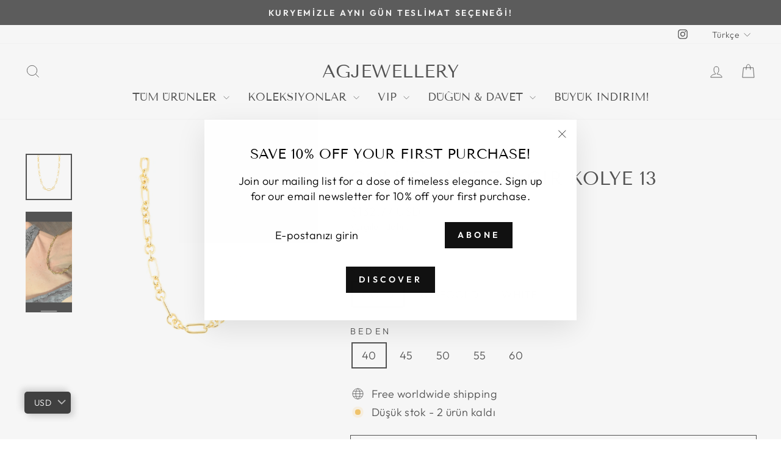

--- FILE ---
content_type: text/html; charset=utf-8
request_url: https://asligoncer.com/products/golden-age-zincir-kolye
body_size: 30920
content:
<!doctype html>
<html class="no-js" lang="tr" dir="ltr">
<head>
  <meta charset="utf-8">
  <meta http-equiv="X-UA-Compatible" content="IE=edge,chrome=1">
  <meta name="viewport" content="width=device-width,initial-scale=1">
  <meta name="theme-color" content="#111111">
  <link rel="canonical" href="https://asligoncer.com/products/golden-age-zincir-kolye">
  <link rel="preconnect" href="https://cdn.shopify.com" crossorigin>
  <link rel="preconnect" href="https://fonts.shopifycdn.com" crossorigin>
  <link rel="dns-prefetch" href="https://productreviews.shopifycdn.com">
  <link rel="dns-prefetch" href="https://ajax.googleapis.com">
  <link rel="dns-prefetch" href="https://maps.googleapis.com">
  <link rel="dns-prefetch" href="https://maps.gstatic.com"><title>Golden Age Zincir Kolye 13
&ndash; AGJEWELLERY
</title>
<meta name="description" content="925 ayar gümüş üzerine 18K altın mikron kaplama Ürünümüzde yüksek kalite mikron kaplama kullanılmaktadır. Tüm ürünlerimiz el yapımıdır. Tüm ürünler parfüm, krem, deterjan gibi kimyasallardan uzak tutulmalıdır. El işçiliği ile üretilen ürünlerin özenli şekilde kullanılması önerilmektedir."><meta property="og:site_name" content="AGJEWELLERY">
  <meta property="og:url" content="https://asligoncer.com/products/golden-age-zincir-kolye">
  <meta property="og:title" content="Golden Age Zincir Kolye 13">
  <meta property="og:type" content="product">
  <meta property="og:description" content="925 ayar gümüş üzerine 18K altın mikron kaplama Ürünümüzde yüksek kalite mikron kaplama kullanılmaktadır. Tüm ürünlerimiz el yapımıdır. Tüm ürünler parfüm, krem, deterjan gibi kimyasallardan uzak tutulmalıdır. El işçiliği ile üretilen ürünlerin özenli şekilde kullanılması önerilmektedir."><meta property="og:image" content="http://asligoncer.com/cdn/shop/files/D68623D8-0303-4759-AAB1-354AF631824D.jpg?v=1730662784">
    <meta property="og:image:secure_url" content="https://asligoncer.com/cdn/shop/files/D68623D8-0303-4759-AAB1-354AF631824D.jpg?v=1730662784">
    <meta property="og:image:width" content="1920">
    <meta property="og:image:height" content="1920"><meta name="twitter:site" content="@">
  <meta name="twitter:card" content="summary_large_image">
  <meta name="twitter:title" content="Golden Age Zincir Kolye 13">
  <meta name="twitter:description" content="925 ayar gümüş üzerine 18K altın mikron kaplama Ürünümüzde yüksek kalite mikron kaplama kullanılmaktadır. Tüm ürünlerimiz el yapımıdır. Tüm ürünler parfüm, krem, deterjan gibi kimyasallardan uzak tutulmalıdır. El işçiliği ile üretilen ürünlerin özenli şekilde kullanılması önerilmektedir.">
<style data-shopify>@font-face {
  font-family: "Tenor Sans";
  font-weight: 400;
  font-style: normal;
  font-display: swap;
  src: url("//asligoncer.com/cdn/fonts/tenor_sans/tenorsans_n4.966071a72c28462a9256039d3e3dc5b0cf314f65.woff2") format("woff2"),
       url("//asligoncer.com/cdn/fonts/tenor_sans/tenorsans_n4.2282841d948f9649ba5c3cad6ea46df268141820.woff") format("woff");
}

  @font-face {
  font-family: Outfit;
  font-weight: 300;
  font-style: normal;
  font-display: swap;
  src: url("//asligoncer.com/cdn/fonts/outfit/outfit_n3.8c97ae4c4fac7c2ea467a6dc784857f4de7e0e37.woff2") format("woff2"),
       url("//asligoncer.com/cdn/fonts/outfit/outfit_n3.b50a189ccde91f9bceee88f207c18c09f0b62a7b.woff") format("woff");
}


  @font-face {
  font-family: Outfit;
  font-weight: 600;
  font-style: normal;
  font-display: swap;
  src: url("//asligoncer.com/cdn/fonts/outfit/outfit_n6.dfcbaa80187851df2e8384061616a8eaa1702fdc.woff2") format("woff2"),
       url("//asligoncer.com/cdn/fonts/outfit/outfit_n6.88384e9fc3e36038624caccb938f24ea8008a91d.woff") format("woff");
}

  
  
</style><link href="//asligoncer.com/cdn/shop/t/7/assets/theme.css?v=165274752112287128821750408444" rel="stylesheet" type="text/css" media="all" />
<style data-shopify>:root {
    --typeHeaderPrimary: "Tenor Sans";
    --typeHeaderFallback: sans-serif;
    --typeHeaderSize: 36px;
    --typeHeaderWeight: 400;
    --typeHeaderLineHeight: 1;
    --typeHeaderSpacing: 0.0em;

    --typeBasePrimary:Outfit;
    --typeBaseFallback:sans-serif;
    --typeBaseSize: 18px;
    --typeBaseWeight: 300;
    --typeBaseSpacing: 0.025em;
    --typeBaseLineHeight: 1.4;
    --typeBaselineHeightMinus01: 1.3;

    --typeCollectionTitle: 20px;

    --iconWeight: 2px;
    --iconLinecaps: miter;

    
        --buttonRadius: 0;
    

    --colorGridOverlayOpacity: 0.1;
    }

    .placeholder-content {
    background-image: linear-gradient(100deg, #ffffff 40%, #f7f7f7 63%, #ffffff 79%);
    }</style><script>
    document.documentElement.className = document.documentElement.className.replace('no-js', 'js');

    window.theme = window.theme || {};
    theme.routes = {
      home: "/",
      cart: "/cart.js",
      cartPage: "/cart",
      cartAdd: "/cart/add.js",
      cartChange: "/cart/change.js",
      search: "/search",
      predictiveSearch: "/search/suggest"
    };
    theme.strings = {
      soldOut: "Hepsi satıldı",
      unavailable: "Mevcut değil",
      inStockLabel: "Stokta, gönderime hazır",
      oneStockLabel: "Düşük stok - [count] adet kaldı",
      otherStockLabel: "Düşük stok - [count] ürün kaldı",
      willNotShipUntil: "Gönderime hazır [date]",
      willBeInStockAfter: "Stokta tekrar mevcut [date]",
      waitingForStock: "Siparişte yok, yakında kargoya verilecek",
      savePrice: "[saved_amount] tutarında tasarruf edin",
      cartEmpty: "Sepetiniz şu anda boş.",
      cartTermsConfirmation: "Ödeme yapmak için satış şartlarını ve koşullarını kabul etmeniz gerekir",
      searchCollections: "Koleksiyonlar",
      searchPages: "Sayfalar",
      searchArticles: "Makaleler",
      productFrom: " ",
      maxQuantity: "Sepetinizde en fazla [quantity] adet [title] bulunabilir."
    };
    theme.settings = {
      cartType: "drawer",
      isCustomerTemplate: false,
      moneyFormat: "\u003cspan class=money\u003e{{amount}}TL\u003c\/span\u003e",
      saveType: "dollar",
      productImageSize: "natural",
      productImageCover: false,
      predictiveSearch: true,
      predictiveSearchType: null,
      predictiveSearchVendor: false,
      predictiveSearchPrice: false,
      quickView: false,
      themeName: 'Impulse',
      themeVersion: "7.5.2"
    };
  </script>

  <script>window.performance && window.performance.mark && window.performance.mark('shopify.content_for_header.start');</script><meta id="shopify-digital-wallet" name="shopify-digital-wallet" content="/71674036476/digital_wallets/dialog">
<link rel="alternate" hreflang="x-default" href="https://asligoncer.com/products/golden-age-zincir-kolye">
<link rel="alternate" hreflang="tr" href="https://asligoncer.com/products/golden-age-zincir-kolye">
<link rel="alternate" hreflang="en" href="https://asligoncer.com/en/products/golden-age-zincir-kolye">
<link rel="alternate" type="application/json+oembed" href="https://asligoncer.com/products/golden-age-zincir-kolye.oembed">
<script async="async" src="/checkouts/internal/preloads.js?locale=tr-TR"></script>
<script id="shopify-features" type="application/json">{"accessToken":"64544abf794edab6bde9f201fd0d4c3c","betas":["rich-media-storefront-analytics"],"domain":"asligoncer.com","predictiveSearch":true,"shopId":71674036476,"locale":"tr"}</script>
<script>var Shopify = Shopify || {};
Shopify.shop = "krz1d9-5w.myshopify.com";
Shopify.locale = "tr";
Shopify.currency = {"active":"TRY","rate":"1.0"};
Shopify.country = "TR";
Shopify.theme = {"name":"Impulse temasının kopyası","id":150620930300,"schema_name":"Impulse","schema_version":"7.5.2","theme_store_id":857,"role":"main"};
Shopify.theme.handle = "null";
Shopify.theme.style = {"id":null,"handle":null};
Shopify.cdnHost = "asligoncer.com/cdn";
Shopify.routes = Shopify.routes || {};
Shopify.routes.root = "/";</script>
<script type="module">!function(o){(o.Shopify=o.Shopify||{}).modules=!0}(window);</script>
<script>!function(o){function n(){var o=[];function n(){o.push(Array.prototype.slice.apply(arguments))}return n.q=o,n}var t=o.Shopify=o.Shopify||{};t.loadFeatures=n(),t.autoloadFeatures=n()}(window);</script>
<script id="shop-js-analytics" type="application/json">{"pageType":"product"}</script>
<script defer="defer" async type="module" src="//asligoncer.com/cdn/shopifycloud/shop-js/modules/v2/client.init-shop-cart-sync_BC8vnVON.tr.esm.js"></script>
<script defer="defer" async type="module" src="//asligoncer.com/cdn/shopifycloud/shop-js/modules/v2/chunk.common_D0BZeXbN.esm.js"></script>
<script defer="defer" async type="module" src="//asligoncer.com/cdn/shopifycloud/shop-js/modules/v2/chunk.modal_DrtnNCDF.esm.js"></script>
<script type="module">
  await import("//asligoncer.com/cdn/shopifycloud/shop-js/modules/v2/client.init-shop-cart-sync_BC8vnVON.tr.esm.js");
await import("//asligoncer.com/cdn/shopifycloud/shop-js/modules/v2/chunk.common_D0BZeXbN.esm.js");
await import("//asligoncer.com/cdn/shopifycloud/shop-js/modules/v2/chunk.modal_DrtnNCDF.esm.js");

  window.Shopify.SignInWithShop?.initShopCartSync?.({"fedCMEnabled":true,"windoidEnabled":true});

</script>
<script>(function() {
  var isLoaded = false;
  function asyncLoad() {
    if (isLoaded) return;
    isLoaded = true;
    var urls = ["\/\/cdn.shopify.com\/proxy\/3aa571c4504da354a55a76d24198405114d8afcdd52108d6b3b20e147c0a7789\/krz1d9-5w.bookthatapp.com\/javascripts\/bta-installed.js?shop=krz1d9-5w.myshopify.com\u0026sp-cache-control=cHVibGljLCBtYXgtYWdlPTkwMA","\/\/cdn.shopify.com\/proxy\/eccf0039ca376c40db724ef2bb6a72e1f330a55d18119cfb88d90edae3140307\/krz1d9-5w.bookthatapp.com\/sdk\/v1\/js\/bta-order-status-bootstrap.min.js?shop=krz1d9-5w.myshopify.com\u0026sp-cache-control=cHVibGljLCBtYXgtYWdlPTkwMA"];
    for (var i = 0; i < urls.length; i++) {
      var s = document.createElement('script');
      s.type = 'text/javascript';
      s.async = true;
      s.src = urls[i];
      var x = document.getElementsByTagName('script')[0];
      x.parentNode.insertBefore(s, x);
    }
  };
  if(window.attachEvent) {
    window.attachEvent('onload', asyncLoad);
  } else {
    window.addEventListener('load', asyncLoad, false);
  }
})();</script>
<script id="__st">var __st={"a":71674036476,"offset":0,"reqid":"b7cd97ea-e90f-465c-af64-e582a0803d1b-1769149905","pageurl":"asligoncer.com\/products\/golden-age-zincir-kolye","u":"598fc3eff02c","p":"product","rtyp":"product","rid":8810218684668};</script>
<script>window.ShopifyPaypalV4VisibilityTracking = true;</script>
<script id="captcha-bootstrap">!function(){'use strict';const t='contact',e='account',n='new_comment',o=[[t,t],['blogs',n],['comments',n],[t,'customer']],c=[[e,'customer_login'],[e,'guest_login'],[e,'recover_customer_password'],[e,'create_customer']],r=t=>t.map((([t,e])=>`form[action*='/${t}']:not([data-nocaptcha='true']) input[name='form_type'][value='${e}']`)).join(','),a=t=>()=>t?[...document.querySelectorAll(t)].map((t=>t.form)):[];function s(){const t=[...o],e=r(t);return a(e)}const i='password',u='form_key',d=['recaptcha-v3-token','g-recaptcha-response','h-captcha-response',i],f=()=>{try{return window.sessionStorage}catch{return}},m='__shopify_v',_=t=>t.elements[u];function p(t,e,n=!1){try{const o=window.sessionStorage,c=JSON.parse(o.getItem(e)),{data:r}=function(t){const{data:e,action:n}=t;return t[m]||n?{data:e,action:n}:{data:t,action:n}}(c);for(const[e,n]of Object.entries(r))t.elements[e]&&(t.elements[e].value=n);n&&o.removeItem(e)}catch(o){console.error('form repopulation failed',{error:o})}}const l='form_type',E='cptcha';function T(t){t.dataset[E]=!0}const w=window,h=w.document,L='Shopify',v='ce_forms',y='captcha';let A=!1;((t,e)=>{const n=(g='f06e6c50-85a8-45c8-87d0-21a2b65856fe',I='https://cdn.shopify.com/shopifycloud/storefront-forms-hcaptcha/ce_storefront_forms_captcha_hcaptcha.v1.5.2.iife.js',D={infoText:'hCaptcha ile korunuyor',privacyText:'Gizlilik',termsText:'Koşullar'},(t,e,n)=>{const o=w[L][v],c=o.bindForm;if(c)return c(t,g,e,D).then(n);var r;o.q.push([[t,g,e,D],n]),r=I,A||(h.body.append(Object.assign(h.createElement('script'),{id:'captcha-provider',async:!0,src:r})),A=!0)});var g,I,D;w[L]=w[L]||{},w[L][v]=w[L][v]||{},w[L][v].q=[],w[L][y]=w[L][y]||{},w[L][y].protect=function(t,e){n(t,void 0,e),T(t)},Object.freeze(w[L][y]),function(t,e,n,w,h,L){const[v,y,A,g]=function(t,e,n){const i=e?o:[],u=t?c:[],d=[...i,...u],f=r(d),m=r(i),_=r(d.filter((([t,e])=>n.includes(e))));return[a(f),a(m),a(_),s()]}(w,h,L),I=t=>{const e=t.target;return e instanceof HTMLFormElement?e:e&&e.form},D=t=>v().includes(t);t.addEventListener('submit',(t=>{const e=I(t);if(!e)return;const n=D(e)&&!e.dataset.hcaptchaBound&&!e.dataset.recaptchaBound,o=_(e),c=g().includes(e)&&(!o||!o.value);(n||c)&&t.preventDefault(),c&&!n&&(function(t){try{if(!f())return;!function(t){const e=f();if(!e)return;const n=_(t);if(!n)return;const o=n.value;o&&e.removeItem(o)}(t);const e=Array.from(Array(32),(()=>Math.random().toString(36)[2])).join('');!function(t,e){_(t)||t.append(Object.assign(document.createElement('input'),{type:'hidden',name:u})),t.elements[u].value=e}(t,e),function(t,e){const n=f();if(!n)return;const o=[...t.querySelectorAll(`input[type='${i}']`)].map((({name:t})=>t)),c=[...d,...o],r={};for(const[a,s]of new FormData(t).entries())c.includes(a)||(r[a]=s);n.setItem(e,JSON.stringify({[m]:1,action:t.action,data:r}))}(t,e)}catch(e){console.error('failed to persist form',e)}}(e),e.submit())}));const S=(t,e)=>{t&&!t.dataset[E]&&(n(t,e.some((e=>e===t))),T(t))};for(const o of['focusin','change'])t.addEventListener(o,(t=>{const e=I(t);D(e)&&S(e,y())}));const B=e.get('form_key'),M=e.get(l),P=B&&M;t.addEventListener('DOMContentLoaded',(()=>{const t=y();if(P)for(const e of t)e.elements[l].value===M&&p(e,B);[...new Set([...A(),...v().filter((t=>'true'===t.dataset.shopifyCaptcha))])].forEach((e=>S(e,t)))}))}(h,new URLSearchParams(w.location.search),n,t,e,['guest_login'])})(!0,!0)}();</script>
<script integrity="sha256-4kQ18oKyAcykRKYeNunJcIwy7WH5gtpwJnB7kiuLZ1E=" data-source-attribution="shopify.loadfeatures" defer="defer" src="//asligoncer.com/cdn/shopifycloud/storefront/assets/storefront/load_feature-a0a9edcb.js" crossorigin="anonymous"></script>
<script data-source-attribution="shopify.dynamic_checkout.dynamic.init">var Shopify=Shopify||{};Shopify.PaymentButton=Shopify.PaymentButton||{isStorefrontPortableWallets:!0,init:function(){window.Shopify.PaymentButton.init=function(){};var t=document.createElement("script");t.src="https://asligoncer.com/cdn/shopifycloud/portable-wallets/latest/portable-wallets.tr.js",t.type="module",document.head.appendChild(t)}};
</script>
<script data-source-attribution="shopify.dynamic_checkout.buyer_consent">
  function portableWalletsHideBuyerConsent(e){var t=document.getElementById("shopify-buyer-consent"),n=document.getElementById("shopify-subscription-policy-button");t&&n&&(t.classList.add("hidden"),t.setAttribute("aria-hidden","true"),n.removeEventListener("click",e))}function portableWalletsShowBuyerConsent(e){var t=document.getElementById("shopify-buyer-consent"),n=document.getElementById("shopify-subscription-policy-button");t&&n&&(t.classList.remove("hidden"),t.removeAttribute("aria-hidden"),n.addEventListener("click",e))}window.Shopify?.PaymentButton&&(window.Shopify.PaymentButton.hideBuyerConsent=portableWalletsHideBuyerConsent,window.Shopify.PaymentButton.showBuyerConsent=portableWalletsShowBuyerConsent);
</script>
<script>
  function portableWalletsCleanup(e){e&&e.src&&console.error("Failed to load portable wallets script "+e.src);var t=document.querySelectorAll("shopify-accelerated-checkout .shopify-payment-button__skeleton, shopify-accelerated-checkout-cart .wallet-cart-button__skeleton"),e=document.getElementById("shopify-buyer-consent");for(let e=0;e<t.length;e++)t[e].remove();e&&e.remove()}function portableWalletsNotLoadedAsModule(e){e instanceof ErrorEvent&&"string"==typeof e.message&&e.message.includes("import.meta")&&"string"==typeof e.filename&&e.filename.includes("portable-wallets")&&(window.removeEventListener("error",portableWalletsNotLoadedAsModule),window.Shopify.PaymentButton.failedToLoad=e,"loading"===document.readyState?document.addEventListener("DOMContentLoaded",window.Shopify.PaymentButton.init):window.Shopify.PaymentButton.init())}window.addEventListener("error",portableWalletsNotLoadedAsModule);
</script>

<script type="module" src="https://asligoncer.com/cdn/shopifycloud/portable-wallets/latest/portable-wallets.tr.js" onError="portableWalletsCleanup(this)" crossorigin="anonymous"></script>
<script nomodule>
  document.addEventListener("DOMContentLoaded", portableWalletsCleanup);
</script>

<script id='scb4127' type='text/javascript' async='' src='https://asligoncer.com/cdn/shopifycloud/privacy-banner/storefront-banner.js'></script><link id="shopify-accelerated-checkout-styles" rel="stylesheet" media="screen" href="https://asligoncer.com/cdn/shopifycloud/portable-wallets/latest/accelerated-checkout-backwards-compat.css" crossorigin="anonymous">
<style id="shopify-accelerated-checkout-cart">
        #shopify-buyer-consent {
  margin-top: 1em;
  display: inline-block;
  width: 100%;
}

#shopify-buyer-consent.hidden {
  display: none;
}

#shopify-subscription-policy-button {
  background: none;
  border: none;
  padding: 0;
  text-decoration: underline;
  font-size: inherit;
  cursor: pointer;
}

#shopify-subscription-policy-button::before {
  box-shadow: none;
}

      </style>

<script>window.performance && window.performance.mark && window.performance.mark('shopify.content_for_header.end');</script>

  <script src="//asligoncer.com/cdn/shop/t/7/assets/vendor-scripts-v11.js" defer="defer"></script><script src="//asligoncer.com/cdn/shop/t/7/assets/theme.js?v=5752361098415077631750408077" defer="defer"></script>
<!-- BEGIN app block: shopify://apps/bucks/blocks/app-embed/4f0a9b06-9da4-4a49-b378-2de9d23a3af3 -->
<script>
  window.bucksCC = window.bucksCC || {};
  window.bucksCC.metaConfig = {};
  window.bucksCC.reConvert = function() {};
  "function" != typeof Object.assign && (Object.assign = function(n) {
    if (null == n) 
      throw new TypeError("Cannot convert undefined or null to object");
    



    for (var r = Object(n), t = 1; t < arguments.length; t++) {
      var e = arguments[t];
      if (null != e) 
        for (var o in e) 
          e.hasOwnProperty(o) && (r[o] = e[o])
    }
    return r
  });

const bucks_validateJson = json => {
    let checkedJson;
    try {
        checkedJson = JSON.parse(json);
    } catch (error) { }
    return checkedJson;
};

  const bucks_encodedData = "[base64]";

  const bucks_myshopifyDomain = "asligoncer.com";

  const decodedURI = atob(bucks_encodedData);
  const bucks_decodedString = decodeURIComponent(decodedURI);


  const bucks_parsedData = bucks_validateJson(bucks_decodedString) || {};
  Object.assign(window.bucksCC.metaConfig, {

    ... bucks_parsedData,
    money_format: "\u003cspan class=money\u003e{{amount}}TL\u003c\/span\u003e",
    money_with_currency_format: "\u003cspan class=money\u003e{{amount}}TL\u003c\/span\u003e",
    userCurrency: "TRY"

  });
  window.bucksCC.reConvert = function() {};
  window.bucksCC.themeAppExtension = true;
  window.bucksCC.metaConfig.multiCurrencies = [];
  window.bucksCC.localization = {};
  
  

  window.bucksCC.localization.availableCountries = ["DE","US","FR","IT","CA","TR"];
  window.bucksCC.localization.availableLanguages = ["tr","en"];

  
  window.bucksCC.metaConfig.multiCurrencies = "TRY".split(',') || '';
  window.bucksCC.metaConfig.cartCurrency = "TRY" || '';

  if ((((window || {}).bucksCC || {}).metaConfig || {}).instantLoader) {
    self.fetch || (self.fetch = function(e, n) {
      return n = n || {},
      new Promise(function(t, s) {
        var r = new XMLHttpRequest,
          o = [],
          u = [],
          i = {},
          a = function() {
            return {
              ok: 2 == (r.status / 100 | 0),
              statusText: r.statusText,
              status: r.status,
              url: r.responseURL,
              text: function() {
                return Promise.resolve(r.responseText)
              },
              json: function() {
                return Promise.resolve(JSON.parse(r.responseText))
              },
              blob: function() {
                return Promise.resolve(new Blob([r.response]))
              },
              clone: a,
              headers: {
                keys: function() {
                  return o
                },
                entries: function() {
                  return u
                },
                get: function(e) {
                  return i[e.toLowerCase()]
                },
                has: function(e) {
                  return e.toLowerCase() in i
                }
              }
            }
          };
        for (var c in r.open(n.method || "get", e, !0), r.onload = function() {
          r.getAllResponseHeaders().replace(/^(.*?):[^S\n]*([sS]*?)$/gm, function(e, n, t) {
            o.push(n = n.toLowerCase()),
            u.push([n, t]),
            i[n] = i[n]
              ? i[n] + "," + t
              : t
          }),
          t(a())
        },
        r.onerror = s,
        r.withCredentials = "include" == n.credentials,
        n.headers) 
          r.setRequestHeader(c, n.headers[c]);
        r.send(n.body || null)
      })
    });
    !function() {
      function t(t) {
        const e = document.createElement("style");
        e.innerText = t,
        document.head.appendChild(e)
      }
      function e(t) {
        const e = document.createElement("script");
        e.type = "text/javascript",
        e.text = t,
        document.head.appendChild(e),
        console.log("%cBUCKSCC: Instant Loader Activated ⚡️", "background: #1c64f6; color: #fff; font-size: 12px; font-weight:bold; padding: 5px 10px; border-radius: 3px")
      }
      let n = sessionStorage.getItem("bucksccHash");
      (
        n = n
          ? JSON.parse(n)
          : null
      )
        ? e(n)
        : fetch(`https://${bucks_myshopifyDomain}/apps/buckscc/sdk.min.js`, {mode: "no-cors"}).then(function(t) {
          return t.text()
        }).then(function(t) {
          if ((t || "").length > 100) {
            const o = JSON.stringify(t);
            sessionStorage.setItem("bucksccHash", o),
            n = t,
            e(t)
          }
        })
    }();
  }

  const themeAppExLoadEvent = new Event("BUCKSCC_THEME-APP-EXTENSION_LOADED", { bubbles: true, cancelable: false });

  // Dispatch the custom event on the window
  window.dispatchEvent(themeAppExLoadEvent);

</script><!-- END app block --><!-- BEGIN app block: shopify://apps/bta-booking-app/blocks/widgets/447b4be3-b8e8-4347-959f-d9a05d4b2d5d -->
<script>var bondVariantIds = [], productConfig = {}, productMetafields;productMetafields = '';

        if (productMetafields !== '') {
            productConfig = JSON.parse('{"' +
                decodeURI(productMetafields).replace(/"/g, '\\"').replace(/&/g, '","').replace(/=/g, '":"')
                + '"}');
        }

    const parsedSettings = JSON.parse('{"dateFormat":"DD/MM/YYYY","domain":"asligoncer.com","env":"production","path_prefix":"/apps/bookthatapp","should_load":true,"widget_enabled_list":["rental"],"widget_on_every_page":false,"widgets_mode":{}}' || '{}')

    window.BtaConfig = {
        account: 'krz1d9-5w',
        bondVariantIds: bondVariantIds,
        cart: `{"note":null,"attributes":{},"original_total_price":0,"total_price":0,"total_discount":0,"total_weight":0.0,"item_count":0,"items":[],"requires_shipping":false,"currency":"TRY","items_subtotal_price":0,"cart_level_discount_applications":[],"checkout_charge_amount":0}`,
        customer: '',product: productConfig,settings: parsedSettings,
        version: '1.6'
    }

    const pathPrefix = parsedSettings.path_prefix || '/apps/bookthatapp';
    const widgetScriptUrl = `https://asligoncer.com${pathPrefix}/sdk/v1/js/bta-widgets-bootstrap.min.js`;

    const widgetScript = document.createElement('script');

    widgetScript.src = widgetScriptUrl;
    widgetScript.defer = true;
    // render the script tag in the head
    document.head.appendChild(widgetScript);
</script>


<!-- END app block --><script src="https://cdn.shopify.com/extensions/019bd4f9-bcb9-754b-9142-faa4056b009a/1.9.0/assets/bta-app-embed-bootstrap.min.js" type="text/javascript" defer="defer"></script>
<link href="https://cdn.shopify.com/extensions/019bd4f9-bcb9-754b-9142-faa4056b009a/1.9.0/assets/app-embed.css" rel="stylesheet" type="text/css" media="all">
<script src="https://cdn.shopify.com/extensions/019ba2d3-5579-7382-9582-e9b49f858129/bucks-23/assets/widgetLoader.js" type="text/javascript" defer="defer"></script>
<script src="https://cdn.shopify.com/extensions/019bb70a-be4d-7746-91c7-30714bd9d014/node-app-147/assets/bookeasy-widget.js" type="text/javascript" defer="defer"></script>
<link href="https://monorail-edge.shopifysvc.com" rel="dns-prefetch">
<script>(function(){if ("sendBeacon" in navigator && "performance" in window) {try {var session_token_from_headers = performance.getEntriesByType('navigation')[0].serverTiming.find(x => x.name == '_s').description;} catch {var session_token_from_headers = undefined;}var session_cookie_matches = document.cookie.match(/_shopify_s=([^;]*)/);var session_token_from_cookie = session_cookie_matches && session_cookie_matches.length === 2 ? session_cookie_matches[1] : "";var session_token = session_token_from_headers || session_token_from_cookie || "";function handle_abandonment_event(e) {var entries = performance.getEntries().filter(function(entry) {return /monorail-edge.shopifysvc.com/.test(entry.name);});if (!window.abandonment_tracked && entries.length === 0) {window.abandonment_tracked = true;var currentMs = Date.now();var navigation_start = performance.timing.navigationStart;var payload = {shop_id: 71674036476,url: window.location.href,navigation_start,duration: currentMs - navigation_start,session_token,page_type: "product"};window.navigator.sendBeacon("https://monorail-edge.shopifysvc.com/v1/produce", JSON.stringify({schema_id: "online_store_buyer_site_abandonment/1.1",payload: payload,metadata: {event_created_at_ms: currentMs,event_sent_at_ms: currentMs}}));}}window.addEventListener('pagehide', handle_abandonment_event);}}());</script>
<script id="web-pixels-manager-setup">(function e(e,d,r,n,o){if(void 0===o&&(o={}),!Boolean(null===(a=null===(i=window.Shopify)||void 0===i?void 0:i.analytics)||void 0===a?void 0:a.replayQueue)){var i,a;window.Shopify=window.Shopify||{};var t=window.Shopify;t.analytics=t.analytics||{};var s=t.analytics;s.replayQueue=[],s.publish=function(e,d,r){return s.replayQueue.push([e,d,r]),!0};try{self.performance.mark("wpm:start")}catch(e){}var l=function(){var e={modern:/Edge?\/(1{2}[4-9]|1[2-9]\d|[2-9]\d{2}|\d{4,})\.\d+(\.\d+|)|Firefox\/(1{2}[4-9]|1[2-9]\d|[2-9]\d{2}|\d{4,})\.\d+(\.\d+|)|Chrom(ium|e)\/(9{2}|\d{3,})\.\d+(\.\d+|)|(Maci|X1{2}).+ Version\/(15\.\d+|(1[6-9]|[2-9]\d|\d{3,})\.\d+)([,.]\d+|)( \(\w+\)|)( Mobile\/\w+|) Safari\/|Chrome.+OPR\/(9{2}|\d{3,})\.\d+\.\d+|(CPU[ +]OS|iPhone[ +]OS|CPU[ +]iPhone|CPU IPhone OS|CPU iPad OS)[ +]+(15[._]\d+|(1[6-9]|[2-9]\d|\d{3,})[._]\d+)([._]\d+|)|Android:?[ /-](13[3-9]|1[4-9]\d|[2-9]\d{2}|\d{4,})(\.\d+|)(\.\d+|)|Android.+Firefox\/(13[5-9]|1[4-9]\d|[2-9]\d{2}|\d{4,})\.\d+(\.\d+|)|Android.+Chrom(ium|e)\/(13[3-9]|1[4-9]\d|[2-9]\d{2}|\d{4,})\.\d+(\.\d+|)|SamsungBrowser\/([2-9]\d|\d{3,})\.\d+/,legacy:/Edge?\/(1[6-9]|[2-9]\d|\d{3,})\.\d+(\.\d+|)|Firefox\/(5[4-9]|[6-9]\d|\d{3,})\.\d+(\.\d+|)|Chrom(ium|e)\/(5[1-9]|[6-9]\d|\d{3,})\.\d+(\.\d+|)([\d.]+$|.*Safari\/(?![\d.]+ Edge\/[\d.]+$))|(Maci|X1{2}).+ Version\/(10\.\d+|(1[1-9]|[2-9]\d|\d{3,})\.\d+)([,.]\d+|)( \(\w+\)|)( Mobile\/\w+|) Safari\/|Chrome.+OPR\/(3[89]|[4-9]\d|\d{3,})\.\d+\.\d+|(CPU[ +]OS|iPhone[ +]OS|CPU[ +]iPhone|CPU IPhone OS|CPU iPad OS)[ +]+(10[._]\d+|(1[1-9]|[2-9]\d|\d{3,})[._]\d+)([._]\d+|)|Android:?[ /-](13[3-9]|1[4-9]\d|[2-9]\d{2}|\d{4,})(\.\d+|)(\.\d+|)|Mobile Safari.+OPR\/([89]\d|\d{3,})\.\d+\.\d+|Android.+Firefox\/(13[5-9]|1[4-9]\d|[2-9]\d{2}|\d{4,})\.\d+(\.\d+|)|Android.+Chrom(ium|e)\/(13[3-9]|1[4-9]\d|[2-9]\d{2}|\d{4,})\.\d+(\.\d+|)|Android.+(UC? ?Browser|UCWEB|U3)[ /]?(15\.([5-9]|\d{2,})|(1[6-9]|[2-9]\d|\d{3,})\.\d+)\.\d+|SamsungBrowser\/(5\.\d+|([6-9]|\d{2,})\.\d+)|Android.+MQ{2}Browser\/(14(\.(9|\d{2,})|)|(1[5-9]|[2-9]\d|\d{3,})(\.\d+|))(\.\d+|)|K[Aa][Ii]OS\/(3\.\d+|([4-9]|\d{2,})\.\d+)(\.\d+|)/},d=e.modern,r=e.legacy,n=navigator.userAgent;return n.match(d)?"modern":n.match(r)?"legacy":"unknown"}(),u="modern"===l?"modern":"legacy",c=(null!=n?n:{modern:"",legacy:""})[u],f=function(e){return[e.baseUrl,"/wpm","/b",e.hashVersion,"modern"===e.buildTarget?"m":"l",".js"].join("")}({baseUrl:d,hashVersion:r,buildTarget:u}),m=function(e){var d=e.version,r=e.bundleTarget,n=e.surface,o=e.pageUrl,i=e.monorailEndpoint;return{emit:function(e){var a=e.status,t=e.errorMsg,s=(new Date).getTime(),l=JSON.stringify({metadata:{event_sent_at_ms:s},events:[{schema_id:"web_pixels_manager_load/3.1",payload:{version:d,bundle_target:r,page_url:o,status:a,surface:n,error_msg:t},metadata:{event_created_at_ms:s}}]});if(!i)return console&&console.warn&&console.warn("[Web Pixels Manager] No Monorail endpoint provided, skipping logging."),!1;try{return self.navigator.sendBeacon.bind(self.navigator)(i,l)}catch(e){}var u=new XMLHttpRequest;try{return u.open("POST",i,!0),u.setRequestHeader("Content-Type","text/plain"),u.send(l),!0}catch(e){return console&&console.warn&&console.warn("[Web Pixels Manager] Got an unhandled error while logging to Monorail."),!1}}}}({version:r,bundleTarget:l,surface:e.surface,pageUrl:self.location.href,monorailEndpoint:e.monorailEndpoint});try{o.browserTarget=l,function(e){var d=e.src,r=e.async,n=void 0===r||r,o=e.onload,i=e.onerror,a=e.sri,t=e.scriptDataAttributes,s=void 0===t?{}:t,l=document.createElement("script"),u=document.querySelector("head"),c=document.querySelector("body");if(l.async=n,l.src=d,a&&(l.integrity=a,l.crossOrigin="anonymous"),s)for(var f in s)if(Object.prototype.hasOwnProperty.call(s,f))try{l.dataset[f]=s[f]}catch(e){}if(o&&l.addEventListener("load",o),i&&l.addEventListener("error",i),u)u.appendChild(l);else{if(!c)throw new Error("Did not find a head or body element to append the script");c.appendChild(l)}}({src:f,async:!0,onload:function(){if(!function(){var e,d;return Boolean(null===(d=null===(e=window.Shopify)||void 0===e?void 0:e.analytics)||void 0===d?void 0:d.initialized)}()){var d=window.webPixelsManager.init(e)||void 0;if(d){var r=window.Shopify.analytics;r.replayQueue.forEach((function(e){var r=e[0],n=e[1],o=e[2];d.publishCustomEvent(r,n,o)})),r.replayQueue=[],r.publish=d.publishCustomEvent,r.visitor=d.visitor,r.initialized=!0}}},onerror:function(){return m.emit({status:"failed",errorMsg:"".concat(f," has failed to load")})},sri:function(e){var d=/^sha384-[A-Za-z0-9+/=]+$/;return"string"==typeof e&&d.test(e)}(c)?c:"",scriptDataAttributes:o}),m.emit({status:"loading"})}catch(e){m.emit({status:"failed",errorMsg:(null==e?void 0:e.message)||"Unknown error"})}}})({shopId: 71674036476,storefrontBaseUrl: "https://asligoncer.com",extensionsBaseUrl: "https://extensions.shopifycdn.com/cdn/shopifycloud/web-pixels-manager",monorailEndpoint: "https://monorail-edge.shopifysvc.com/unstable/produce_batch",surface: "storefront-renderer",enabledBetaFlags: ["2dca8a86"],webPixelsConfigList: [{"id":"shopify-app-pixel","configuration":"{}","eventPayloadVersion":"v1","runtimeContext":"STRICT","scriptVersion":"0450","apiClientId":"shopify-pixel","type":"APP","privacyPurposes":["ANALYTICS","MARKETING"]},{"id":"shopify-custom-pixel","eventPayloadVersion":"v1","runtimeContext":"LAX","scriptVersion":"0450","apiClientId":"shopify-pixel","type":"CUSTOM","privacyPurposes":["ANALYTICS","MARKETING"]}],isMerchantRequest: false,initData: {"shop":{"name":"AGJEWELLERY","paymentSettings":{"currencyCode":"TRY"},"myshopifyDomain":"krz1d9-5w.myshopify.com","countryCode":"TR","storefrontUrl":"https:\/\/asligoncer.com"},"customer":null,"cart":null,"checkout":null,"productVariants":[{"price":{"amount":5750.0,"currencyCode":"TRY"},"product":{"title":"Golden Age Zincir Kolye 13","vendor":"Aslı Göncer","id":"8810218684668","untranslatedTitle":"Golden Age Zincir Kolye 13","url":"\/products\/golden-age-zincir-kolye","type":""},"id":"46642496176380","image":{"src":"\/\/asligoncer.com\/cdn\/shop\/files\/D68623D8-0303-4759-AAB1-354AF631824D.jpg?v=1730662784"},"sku":"","title":"GOLD \/ 40","untranslatedTitle":"GOLD \/ 40"},{"price":{"amount":5750.0,"currencyCode":"TRY"},"product":{"title":"Golden Age Zincir Kolye 13","vendor":"Aslı Göncer","id":"8810218684668","untranslatedTitle":"Golden Age Zincir Kolye 13","url":"\/products\/golden-age-zincir-kolye","type":""},"id":"46642496209148","image":{"src":"\/\/asligoncer.com\/cdn\/shop\/files\/D68623D8-0303-4759-AAB1-354AF631824D.jpg?v=1730662784"},"sku":"","title":"GOLD \/ 45","untranslatedTitle":"GOLD \/ 45"},{"price":{"amount":5750.0,"currencyCode":"TRY"},"product":{"title":"Golden Age Zincir Kolye 13","vendor":"Aslı Göncer","id":"8810218684668","untranslatedTitle":"Golden Age Zincir Kolye 13","url":"\/products\/golden-age-zincir-kolye","type":""},"id":"46642496241916","image":{"src":"\/\/asligoncer.com\/cdn\/shop\/files\/D68623D8-0303-4759-AAB1-354AF631824D.jpg?v=1730662784"},"sku":"","title":"GOLD \/ 50","untranslatedTitle":"GOLD \/ 50"},{"price":{"amount":5750.0,"currencyCode":"TRY"},"product":{"title":"Golden Age Zincir Kolye 13","vendor":"Aslı Göncer","id":"8810218684668","untranslatedTitle":"Golden Age Zincir Kolye 13","url":"\/products\/golden-age-zincir-kolye","type":""},"id":"46642496274684","image":{"src":"\/\/asligoncer.com\/cdn\/shop\/files\/D68623D8-0303-4759-AAB1-354AF631824D.jpg?v=1730662784"},"sku":"","title":"GOLD \/ 55","untranslatedTitle":"GOLD \/ 55"},{"price":{"amount":5750.0,"currencyCode":"TRY"},"product":{"title":"Golden Age Zincir Kolye 13","vendor":"Aslı Göncer","id":"8810218684668","untranslatedTitle":"Golden Age Zincir Kolye 13","url":"\/products\/golden-age-zincir-kolye","type":""},"id":"46642496307452","image":{"src":"\/\/asligoncer.com\/cdn\/shop\/files\/D68623D8-0303-4759-AAB1-354AF631824D.jpg?v=1730662784"},"sku":"","title":"GOLD \/ 60","untranslatedTitle":"GOLD \/ 60"},{"price":{"amount":5750.0,"currencyCode":"TRY"},"product":{"title":"Golden Age Zincir Kolye 13","vendor":"Aslı Göncer","id":"8810218684668","untranslatedTitle":"Golden Age Zincir Kolye 13","url":"\/products\/golden-age-zincir-kolye","type":""},"id":"46642496340220","image":{"src":"\/\/asligoncer.com\/cdn\/shop\/files\/D68623D8-0303-4759-AAB1-354AF631824D.jpg?v=1730662784"},"sku":"","title":"ROSEGOLD \/ 40","untranslatedTitle":"ROSEGOLD \/ 40"},{"price":{"amount":5750.0,"currencyCode":"TRY"},"product":{"title":"Golden Age Zincir Kolye 13","vendor":"Aslı Göncer","id":"8810218684668","untranslatedTitle":"Golden Age Zincir Kolye 13","url":"\/products\/golden-age-zincir-kolye","type":""},"id":"46642496372988","image":{"src":"\/\/asligoncer.com\/cdn\/shop\/files\/D68623D8-0303-4759-AAB1-354AF631824D.jpg?v=1730662784"},"sku":"","title":"ROSEGOLD \/ 45","untranslatedTitle":"ROSEGOLD \/ 45"},{"price":{"amount":5750.0,"currencyCode":"TRY"},"product":{"title":"Golden Age Zincir Kolye 13","vendor":"Aslı Göncer","id":"8810218684668","untranslatedTitle":"Golden Age Zincir Kolye 13","url":"\/products\/golden-age-zincir-kolye","type":""},"id":"46642496405756","image":{"src":"\/\/asligoncer.com\/cdn\/shop\/files\/D68623D8-0303-4759-AAB1-354AF631824D.jpg?v=1730662784"},"sku":"","title":"ROSEGOLD \/ 50","untranslatedTitle":"ROSEGOLD \/ 50"},{"price":{"amount":5750.0,"currencyCode":"TRY"},"product":{"title":"Golden Age Zincir Kolye 13","vendor":"Aslı Göncer","id":"8810218684668","untranslatedTitle":"Golden Age Zincir Kolye 13","url":"\/products\/golden-age-zincir-kolye","type":""},"id":"46642496438524","image":{"src":"\/\/asligoncer.com\/cdn\/shop\/files\/D68623D8-0303-4759-AAB1-354AF631824D.jpg?v=1730662784"},"sku":"","title":"ROSEGOLD \/ 55","untranslatedTitle":"ROSEGOLD \/ 55"},{"price":{"amount":5750.0,"currencyCode":"TRY"},"product":{"title":"Golden Age Zincir Kolye 13","vendor":"Aslı Göncer","id":"8810218684668","untranslatedTitle":"Golden Age Zincir Kolye 13","url":"\/products\/golden-age-zincir-kolye","type":""},"id":"46642496471292","image":{"src":"\/\/asligoncer.com\/cdn\/shop\/files\/D68623D8-0303-4759-AAB1-354AF631824D.jpg?v=1730662784"},"sku":"","title":"ROSEGOLD \/ 60","untranslatedTitle":"ROSEGOLD \/ 60"},{"price":{"amount":5750.0,"currencyCode":"TRY"},"product":{"title":"Golden Age Zincir Kolye 13","vendor":"Aslı Göncer","id":"8810218684668","untranslatedTitle":"Golden Age Zincir Kolye 13","url":"\/products\/golden-age-zincir-kolye","type":""},"id":"46642496504060","image":{"src":"\/\/asligoncer.com\/cdn\/shop\/files\/D68623D8-0303-4759-AAB1-354AF631824D.jpg?v=1730662784"},"sku":"","title":"WHITE \/ 40","untranslatedTitle":"WHITE \/ 40"},{"price":{"amount":5750.0,"currencyCode":"TRY"},"product":{"title":"Golden Age Zincir Kolye 13","vendor":"Aslı Göncer","id":"8810218684668","untranslatedTitle":"Golden Age Zincir Kolye 13","url":"\/products\/golden-age-zincir-kolye","type":""},"id":"46642496536828","image":{"src":"\/\/asligoncer.com\/cdn\/shop\/files\/D68623D8-0303-4759-AAB1-354AF631824D.jpg?v=1730662784"},"sku":"","title":"WHITE \/ 45","untranslatedTitle":"WHITE \/ 45"},{"price":{"amount":5750.0,"currencyCode":"TRY"},"product":{"title":"Golden Age Zincir Kolye 13","vendor":"Aslı Göncer","id":"8810218684668","untranslatedTitle":"Golden Age Zincir Kolye 13","url":"\/products\/golden-age-zincir-kolye","type":""},"id":"46642496569596","image":{"src":"\/\/asligoncer.com\/cdn\/shop\/files\/D68623D8-0303-4759-AAB1-354AF631824D.jpg?v=1730662784"},"sku":"","title":"WHITE \/ 50","untranslatedTitle":"WHITE \/ 50"},{"price":{"amount":5750.0,"currencyCode":"TRY"},"product":{"title":"Golden Age Zincir Kolye 13","vendor":"Aslı Göncer","id":"8810218684668","untranslatedTitle":"Golden Age Zincir Kolye 13","url":"\/products\/golden-age-zincir-kolye","type":""},"id":"46642496602364","image":{"src":"\/\/asligoncer.com\/cdn\/shop\/files\/D68623D8-0303-4759-AAB1-354AF631824D.jpg?v=1730662784"},"sku":"","title":"WHITE \/ 55","untranslatedTitle":"WHITE \/ 55"},{"price":{"amount":5750.0,"currencyCode":"TRY"},"product":{"title":"Golden Age Zincir Kolye 13","vendor":"Aslı Göncer","id":"8810218684668","untranslatedTitle":"Golden Age Zincir Kolye 13","url":"\/products\/golden-age-zincir-kolye","type":""},"id":"46642496635132","image":{"src":"\/\/asligoncer.com\/cdn\/shop\/files\/D68623D8-0303-4759-AAB1-354AF631824D.jpg?v=1730662784"},"sku":"","title":"WHITE \/ 60","untranslatedTitle":"WHITE \/ 60"}],"purchasingCompany":null},},"https://asligoncer.com/cdn","fcfee988w5aeb613cpc8e4bc33m6693e112",{"modern":"","legacy":""},{"shopId":"71674036476","storefrontBaseUrl":"https:\/\/asligoncer.com","extensionBaseUrl":"https:\/\/extensions.shopifycdn.com\/cdn\/shopifycloud\/web-pixels-manager","surface":"storefront-renderer","enabledBetaFlags":"[\"2dca8a86\"]","isMerchantRequest":"false","hashVersion":"fcfee988w5aeb613cpc8e4bc33m6693e112","publish":"custom","events":"[[\"page_viewed\",{}],[\"product_viewed\",{\"productVariant\":{\"price\":{\"amount\":5750.0,\"currencyCode\":\"TRY\"},\"product\":{\"title\":\"Golden Age Zincir Kolye 13\",\"vendor\":\"Aslı Göncer\",\"id\":\"8810218684668\",\"untranslatedTitle\":\"Golden Age Zincir Kolye 13\",\"url\":\"\/products\/golden-age-zincir-kolye\",\"type\":\"\"},\"id\":\"46642496176380\",\"image\":{\"src\":\"\/\/asligoncer.com\/cdn\/shop\/files\/D68623D8-0303-4759-AAB1-354AF631824D.jpg?v=1730662784\"},\"sku\":\"\",\"title\":\"GOLD \/ 40\",\"untranslatedTitle\":\"GOLD \/ 40\"}}]]"});</script><script>
  window.ShopifyAnalytics = window.ShopifyAnalytics || {};
  window.ShopifyAnalytics.meta = window.ShopifyAnalytics.meta || {};
  window.ShopifyAnalytics.meta.currency = 'TRY';
  var meta = {"product":{"id":8810218684668,"gid":"gid:\/\/shopify\/Product\/8810218684668","vendor":"Aslı Göncer","type":"","handle":"golden-age-zincir-kolye","variants":[{"id":46642496176380,"price":575000,"name":"Golden Age Zincir Kolye 13 - GOLD \/ 40","public_title":"GOLD \/ 40","sku":""},{"id":46642496209148,"price":575000,"name":"Golden Age Zincir Kolye 13 - GOLD \/ 45","public_title":"GOLD \/ 45","sku":""},{"id":46642496241916,"price":575000,"name":"Golden Age Zincir Kolye 13 - GOLD \/ 50","public_title":"GOLD \/ 50","sku":""},{"id":46642496274684,"price":575000,"name":"Golden Age Zincir Kolye 13 - GOLD \/ 55","public_title":"GOLD \/ 55","sku":""},{"id":46642496307452,"price":575000,"name":"Golden Age Zincir Kolye 13 - GOLD \/ 60","public_title":"GOLD \/ 60","sku":""},{"id":46642496340220,"price":575000,"name":"Golden Age Zincir Kolye 13 - ROSEGOLD \/ 40","public_title":"ROSEGOLD \/ 40","sku":""},{"id":46642496372988,"price":575000,"name":"Golden Age Zincir Kolye 13 - ROSEGOLD \/ 45","public_title":"ROSEGOLD \/ 45","sku":""},{"id":46642496405756,"price":575000,"name":"Golden Age Zincir Kolye 13 - ROSEGOLD \/ 50","public_title":"ROSEGOLD \/ 50","sku":""},{"id":46642496438524,"price":575000,"name":"Golden Age Zincir Kolye 13 - ROSEGOLD \/ 55","public_title":"ROSEGOLD \/ 55","sku":""},{"id":46642496471292,"price":575000,"name":"Golden Age Zincir Kolye 13 - ROSEGOLD \/ 60","public_title":"ROSEGOLD \/ 60","sku":""},{"id":46642496504060,"price":575000,"name":"Golden Age Zincir Kolye 13 - WHITE \/ 40","public_title":"WHITE \/ 40","sku":""},{"id":46642496536828,"price":575000,"name":"Golden Age Zincir Kolye 13 - WHITE \/ 45","public_title":"WHITE \/ 45","sku":""},{"id":46642496569596,"price":575000,"name":"Golden Age Zincir Kolye 13 - WHITE \/ 50","public_title":"WHITE \/ 50","sku":""},{"id":46642496602364,"price":575000,"name":"Golden Age Zincir Kolye 13 - WHITE \/ 55","public_title":"WHITE \/ 55","sku":""},{"id":46642496635132,"price":575000,"name":"Golden Age Zincir Kolye 13 - WHITE \/ 60","public_title":"WHITE \/ 60","sku":""}],"remote":false},"page":{"pageType":"product","resourceType":"product","resourceId":8810218684668,"requestId":"b7cd97ea-e90f-465c-af64-e582a0803d1b-1769149905"}};
  for (var attr in meta) {
    window.ShopifyAnalytics.meta[attr] = meta[attr];
  }
</script>
<script class="analytics">
  (function () {
    var customDocumentWrite = function(content) {
      var jquery = null;

      if (window.jQuery) {
        jquery = window.jQuery;
      } else if (window.Checkout && window.Checkout.$) {
        jquery = window.Checkout.$;
      }

      if (jquery) {
        jquery('body').append(content);
      }
    };

    var hasLoggedConversion = function(token) {
      if (token) {
        return document.cookie.indexOf('loggedConversion=' + token) !== -1;
      }
      return false;
    }

    var setCookieIfConversion = function(token) {
      if (token) {
        var twoMonthsFromNow = new Date(Date.now());
        twoMonthsFromNow.setMonth(twoMonthsFromNow.getMonth() + 2);

        document.cookie = 'loggedConversion=' + token + '; expires=' + twoMonthsFromNow;
      }
    }

    var trekkie = window.ShopifyAnalytics.lib = window.trekkie = window.trekkie || [];
    if (trekkie.integrations) {
      return;
    }
    trekkie.methods = [
      'identify',
      'page',
      'ready',
      'track',
      'trackForm',
      'trackLink'
    ];
    trekkie.factory = function(method) {
      return function() {
        var args = Array.prototype.slice.call(arguments);
        args.unshift(method);
        trekkie.push(args);
        return trekkie;
      };
    };
    for (var i = 0; i < trekkie.methods.length; i++) {
      var key = trekkie.methods[i];
      trekkie[key] = trekkie.factory(key);
    }
    trekkie.load = function(config) {
      trekkie.config = config || {};
      trekkie.config.initialDocumentCookie = document.cookie;
      var first = document.getElementsByTagName('script')[0];
      var script = document.createElement('script');
      script.type = 'text/javascript';
      script.onerror = function(e) {
        var scriptFallback = document.createElement('script');
        scriptFallback.type = 'text/javascript';
        scriptFallback.onerror = function(error) {
                var Monorail = {
      produce: function produce(monorailDomain, schemaId, payload) {
        var currentMs = new Date().getTime();
        var event = {
          schema_id: schemaId,
          payload: payload,
          metadata: {
            event_created_at_ms: currentMs,
            event_sent_at_ms: currentMs
          }
        };
        return Monorail.sendRequest("https://" + monorailDomain + "/v1/produce", JSON.stringify(event));
      },
      sendRequest: function sendRequest(endpointUrl, payload) {
        // Try the sendBeacon API
        if (window && window.navigator && typeof window.navigator.sendBeacon === 'function' && typeof window.Blob === 'function' && !Monorail.isIos12()) {
          var blobData = new window.Blob([payload], {
            type: 'text/plain'
          });

          if (window.navigator.sendBeacon(endpointUrl, blobData)) {
            return true;
          } // sendBeacon was not successful

        } // XHR beacon

        var xhr = new XMLHttpRequest();

        try {
          xhr.open('POST', endpointUrl);
          xhr.setRequestHeader('Content-Type', 'text/plain');
          xhr.send(payload);
        } catch (e) {
          console.log(e);
        }

        return false;
      },
      isIos12: function isIos12() {
        return window.navigator.userAgent.lastIndexOf('iPhone; CPU iPhone OS 12_') !== -1 || window.navigator.userAgent.lastIndexOf('iPad; CPU OS 12_') !== -1;
      }
    };
    Monorail.produce('monorail-edge.shopifysvc.com',
      'trekkie_storefront_load_errors/1.1',
      {shop_id: 71674036476,
      theme_id: 150620930300,
      app_name: "storefront",
      context_url: window.location.href,
      source_url: "//asligoncer.com/cdn/s/trekkie.storefront.8d95595f799fbf7e1d32231b9a28fd43b70c67d3.min.js"});

        };
        scriptFallback.async = true;
        scriptFallback.src = '//asligoncer.com/cdn/s/trekkie.storefront.8d95595f799fbf7e1d32231b9a28fd43b70c67d3.min.js';
        first.parentNode.insertBefore(scriptFallback, first);
      };
      script.async = true;
      script.src = '//asligoncer.com/cdn/s/trekkie.storefront.8d95595f799fbf7e1d32231b9a28fd43b70c67d3.min.js';
      first.parentNode.insertBefore(script, first);
    };
    trekkie.load(
      {"Trekkie":{"appName":"storefront","development":false,"defaultAttributes":{"shopId":71674036476,"isMerchantRequest":null,"themeId":150620930300,"themeCityHash":"1964642032931676362","contentLanguage":"tr","currency":"TRY","eventMetadataId":"0c16a93b-814c-46b3-af8d-bb9fecf1f065"},"isServerSideCookieWritingEnabled":true,"monorailRegion":"shop_domain","enabledBetaFlags":["65f19447"]},"Session Attribution":{},"S2S":{"facebookCapiEnabled":false,"source":"trekkie-storefront-renderer","apiClientId":580111}}
    );

    var loaded = false;
    trekkie.ready(function() {
      if (loaded) return;
      loaded = true;

      window.ShopifyAnalytics.lib = window.trekkie;

      var originalDocumentWrite = document.write;
      document.write = customDocumentWrite;
      try { window.ShopifyAnalytics.merchantGoogleAnalytics.call(this); } catch(error) {};
      document.write = originalDocumentWrite;

      window.ShopifyAnalytics.lib.page(null,{"pageType":"product","resourceType":"product","resourceId":8810218684668,"requestId":"b7cd97ea-e90f-465c-af64-e582a0803d1b-1769149905","shopifyEmitted":true});

      var match = window.location.pathname.match(/checkouts\/(.+)\/(thank_you|post_purchase)/)
      var token = match? match[1]: undefined;
      if (!hasLoggedConversion(token)) {
        setCookieIfConversion(token);
        window.ShopifyAnalytics.lib.track("Viewed Product",{"currency":"TRY","variantId":46642496176380,"productId":8810218684668,"productGid":"gid:\/\/shopify\/Product\/8810218684668","name":"Golden Age Zincir Kolye 13 - GOLD \/ 40","price":"5750.00","sku":"","brand":"Aslı Göncer","variant":"GOLD \/ 40","category":"","nonInteraction":true,"remote":false},undefined,undefined,{"shopifyEmitted":true});
      window.ShopifyAnalytics.lib.track("monorail:\/\/trekkie_storefront_viewed_product\/1.1",{"currency":"TRY","variantId":46642496176380,"productId":8810218684668,"productGid":"gid:\/\/shopify\/Product\/8810218684668","name":"Golden Age Zincir Kolye 13 - GOLD \/ 40","price":"5750.00","sku":"","brand":"Aslı Göncer","variant":"GOLD \/ 40","category":"","nonInteraction":true,"remote":false,"referer":"https:\/\/asligoncer.com\/products\/golden-age-zincir-kolye"});
      }
    });


        var eventsListenerScript = document.createElement('script');
        eventsListenerScript.async = true;
        eventsListenerScript.src = "//asligoncer.com/cdn/shopifycloud/storefront/assets/shop_events_listener-3da45d37.js";
        document.getElementsByTagName('head')[0].appendChild(eventsListenerScript);

})();</script>
<script
  defer
  src="https://asligoncer.com/cdn/shopifycloud/perf-kit/shopify-perf-kit-3.0.4.min.js"
  data-application="storefront-renderer"
  data-shop-id="71674036476"
  data-render-region="gcp-us-central1"
  data-page-type="product"
  data-theme-instance-id="150620930300"
  data-theme-name="Impulse"
  data-theme-version="7.5.2"
  data-monorail-region="shop_domain"
  data-resource-timing-sampling-rate="10"
  data-shs="true"
  data-shs-beacon="true"
  data-shs-export-with-fetch="true"
  data-shs-logs-sample-rate="1"
  data-shs-beacon-endpoint="https://asligoncer.com/api/collect"
></script>
</head>

<body class="template-product" data-center-text="true" data-button_style="square" data-type_header_capitalize="true" data-type_headers_align_text="true" data-type_product_capitalize="true" data-swatch_style="round" >

  <a class="in-page-link visually-hidden skip-link" href="#MainContent">İçeriğe geç</a>

  <div id="PageContainer" class="page-container">
    <div class="transition-body"><!-- BEGIN sections: header-group -->
<div id="shopify-section-sections--19465757589756__announcement" class="shopify-section shopify-section-group-header-group"><style></style>
  <div class="announcement-bar">
    <div class="page-width">
      <div class="slideshow-wrapper">
        <button type="button" class="visually-hidden slideshow__pause" data-id="sections--19465757589756__announcement" aria-live="polite">
          <span class="slideshow__pause-stop">
            <svg aria-hidden="true" focusable="false" role="presentation" class="icon icon-pause" viewBox="0 0 10 13"><path d="M0 0h3v13H0zm7 0h3v13H7z" fill-rule="evenodd"/></svg>
            <span class="icon__fallback-text">Slayt gösterisini duraklat</span>
          </span>
          <span class="slideshow__pause-play">
            <svg aria-hidden="true" focusable="false" role="presentation" class="icon icon-play" viewBox="18.24 17.35 24.52 28.3"><path fill="#323232" d="M22.1 19.151v25.5l20.4-13.489-20.4-12.011z"/></svg>
            <span class="icon__fallback-text">Slayt gösterisini oynat</span>
          </span>
        </button>

        <div
          id="AnnouncementSlider"
          class="announcement-slider"
          data-compact="true"
          data-block-count="1"><div
                id="AnnouncementSlide-announcement-0"
                class="announcement-slider__slide"
                data-index="0"
                
              ><span class="announcement-text">KURYEMİZLE AYNI GÜN TESLİMAT SEÇENEĞİ!</span></div></div>
      </div>
    </div>
  </div>




</div><div id="shopify-section-sections--19465757589756__header" class="shopify-section shopify-section-group-header-group">

<div id="NavDrawer" class="drawer drawer--left">
  <div class="drawer__contents">
    <div class="drawer__fixed-header">
      <div class="drawer__header appear-animation appear-delay-1">
        <div class="h2 drawer__title"></div>
        <div class="drawer__close">
          <button type="button" class="drawer__close-button js-drawer-close">
            <svg aria-hidden="true" focusable="false" role="presentation" class="icon icon-close" viewBox="0 0 64 64"><title>icon-X</title><path d="m19 17.61 27.12 27.13m0-27.12L19 44.74"/></svg>
            <span class="icon__fallback-text">Menüyü kapat</span>
          </button>
        </div>
      </div>
    </div>
    <div class="drawer__scrollable">
      <ul class="mobile-nav mobile-nav--heading-style" role="navigation" aria-label="Primary"><li class="mobile-nav__item appear-animation appear-delay-2"><div class="mobile-nav__has-sublist"><a href="/collections/all"
                    class="mobile-nav__link mobile-nav__link--top-level"
                    id="Label-collections-all1"
                    >
                    Tüm Ürünler
                  </a>
                  <div class="mobile-nav__toggle">
                    <button type="button"
                      aria-controls="Linklist-collections-all1"
                      aria-labelledby="Label-collections-all1"
                      class="collapsible-trigger collapsible--auto-height"><span class="collapsible-trigger__icon collapsible-trigger__icon--open" role="presentation">
  <svg aria-hidden="true" focusable="false" role="presentation" class="icon icon--wide icon-chevron-down" viewBox="0 0 28 16"><path d="m1.57 1.59 12.76 12.77L27.1 1.59" stroke-width="2" stroke="#000" fill="none"/></svg>
</span>
</button>
                  </div></div><div id="Linklist-collections-all1"
                class="mobile-nav__sublist collapsible-content collapsible-content--all"
                >
                <div class="collapsible-content__inner">
                  <ul class="mobile-nav__sublist"><li class="mobile-nav__item">
                        <div class="mobile-nav__child-item"><a href="/collections/tum-kolyeler"
                              class="mobile-nav__link"
                              id="Sublabel-collections-tum-kolyeler1"
                              >
                              Kolyeler
                            </a></div></li><li class="mobile-nav__item">
                        <div class="mobile-nav__child-item"><a href="/collections/tum-yuzukler"
                              class="mobile-nav__link"
                              id="Sublabel-collections-tum-yuzukler2"
                              >
                              Yüzükler
                            </a></div></li><li class="mobile-nav__item">
                        <div class="mobile-nav__child-item"><a href="/collections/tum-bilezikler"
                              class="mobile-nav__link"
                              id="Sublabel-collections-tum-bilezikler3"
                              >
                              Bilezikler
                            </a></div></li><li class="mobile-nav__item">
                        <div class="mobile-nav__child-item"><a href="/collections/tum-kupeler"
                              class="mobile-nav__link"
                              id="Sublabel-collections-tum-kupeler4"
                              >
                              Küpeler
                            </a></div></li></ul>
                </div>
              </div></li><li class="mobile-nav__item appear-animation appear-delay-3"><div class="mobile-nav__has-sublist"><a href="/collections/all"
                    class="mobile-nav__link mobile-nav__link--top-level"
                    id="Label-collections-all2"
                    >
                    Koleksiyonlar
                  </a>
                  <div class="mobile-nav__toggle">
                    <button type="button"
                      aria-controls="Linklist-collections-all2"
                      aria-labelledby="Label-collections-all2"
                      class="collapsible-trigger collapsible--auto-height"><span class="collapsible-trigger__icon collapsible-trigger__icon--open" role="presentation">
  <svg aria-hidden="true" focusable="false" role="presentation" class="icon icon--wide icon-chevron-down" viewBox="0 0 28 16"><path d="m1.57 1.59 12.76 12.77L27.1 1.59" stroke-width="2" stroke="#000" fill="none"/></svg>
</span>
</button>
                  </div></div><div id="Linklist-collections-all2"
                class="mobile-nav__sublist collapsible-content collapsible-content--all"
                >
                <div class="collapsible-content__inner">
                  <ul class="mobile-nav__sublist"><li class="mobile-nav__item">
                        <div class="mobile-nav__child-item"><a href="/collections/kisiye-ozel-tasarimlar"
                              class="mobile-nav__link"
                              id="Sublabel-collections-kisiye-ozel-tasarimlar1"
                              >
                              Kişiye Özel Tasarımlar
                            </a></div></li><li class="mobile-nav__item">
                        <div class="mobile-nav__child-item"><a href="/collections/ag-man-jewellery"
                              class="mobile-nav__link"
                              id="Sublabel-collections-ag-man-jewellery2"
                              >
                              AG Man Jewellery
                            </a></div></li><li class="mobile-nav__item">
                        <div class="mobile-nav__child-item"><a href="/collections/nazar"
                              class="mobile-nav__link"
                              id="Sublabel-collections-nazar3"
                              >
                              Nazar
                            </a></div></li><li class="mobile-nav__item">
                        <div class="mobile-nav__child-item"><a href="/collections/kiralik"
                              class="mobile-nav__link"
                              id="Sublabel-collections-kiralik4"
                              >
                              Kiralık Urunler
                            </a></div></li><li class="mobile-nav__item">
                        <div class="mobile-nav__child-item"><a href="/collections/agcessory"
                              class="mobile-nav__link"
                              id="Sublabel-collections-agcessory5"
                              >
                              AGCESSORY
                            </a></div></li><li class="mobile-nav__item">
                        <div class="mobile-nav__child-item"><a href="/collections/royal"
                              class="mobile-nav__link"
                              id="Sublabel-collections-royal6"
                              >
                              Royal
                            </a><button type="button"
                              aria-controls="Sublinklist-collections-all2-collections-royal6"
                              aria-labelledby="Sublabel-collections-royal6"
                              class="collapsible-trigger"><span class="collapsible-trigger__icon collapsible-trigger__icon--circle collapsible-trigger__icon--open" role="presentation">
  <svg aria-hidden="true" focusable="false" role="presentation" class="icon icon--wide icon-chevron-down" viewBox="0 0 28 16"><path d="m1.57 1.59 12.76 12.77L27.1 1.59" stroke-width="2" stroke="#000" fill="none"/></svg>
</span>
</button></div><div
                            id="Sublinklist-collections-all2-collections-royal6"
                            aria-labelledby="Sublabel-collections-royal6"
                            class="mobile-nav__sublist collapsible-content collapsible-content--all"
                            >
                            <div class="collapsible-content__inner">
                              <ul class="mobile-nav__grandchildlist"><li class="mobile-nav__item">
                                    <a href="/collections/royal-kolye" class="mobile-nav__link">
                                      Royal Kolye
                                    </a>
                                  </li><li class="mobile-nav__item">
                                    <a href="/collections/royal-bilezik" class="mobile-nav__link">
                                      Royal Bilezik
                                    </a>
                                  </li><li class="mobile-nav__item">
                                    <a href="/collections/royal-kupe" class="mobile-nav__link">
                                      Royal Küpe
                                    </a>
                                  </li><li class="mobile-nav__item">
                                    <a href="/collections/royal-yuzuk" class="mobile-nav__link">
                                      Royal Yüzük
                                    </a>
                                  </li></ul>
                            </div>
                          </div></li><li class="mobile-nav__item">
                        <div class="mobile-nav__child-item"><a href="/collections/baguette"
                              class="mobile-nav__link"
                              id="Sublabel-collections-baguette7"
                              >
                              Baguette
                            </a><button type="button"
                              aria-controls="Sublinklist-collections-all2-collections-baguette7"
                              aria-labelledby="Sublabel-collections-baguette7"
                              class="collapsible-trigger"><span class="collapsible-trigger__icon collapsible-trigger__icon--circle collapsible-trigger__icon--open" role="presentation">
  <svg aria-hidden="true" focusable="false" role="presentation" class="icon icon--wide icon-chevron-down" viewBox="0 0 28 16"><path d="m1.57 1.59 12.76 12.77L27.1 1.59" stroke-width="2" stroke="#000" fill="none"/></svg>
</span>
</button></div><div
                            id="Sublinklist-collections-all2-collections-baguette7"
                            aria-labelledby="Sublabel-collections-baguette7"
                            class="mobile-nav__sublist collapsible-content collapsible-content--all"
                            >
                            <div class="collapsible-content__inner">
                              <ul class="mobile-nav__grandchildlist"><li class="mobile-nav__item">
                                    <a href="/collections/baguette-kupeler" class="mobile-nav__link">
                                      Baguette Küpeler
                                    </a>
                                  </li><li class="mobile-nav__item">
                                    <a href="/collections/baguette-halka-kupeler" class="mobile-nav__link">
                                      Baguette Halka Küpeler
                                    </a>
                                  </li><li class="mobile-nav__item">
                                    <a href="/collections/baguette-kolye" class="mobile-nav__link">
                                      Baguette Kolye
                                    </a>
                                  </li><li class="mobile-nav__item">
                                    <a href="/collections/baguette-yuzukler" class="mobile-nav__link">
                                      Baguette Yüzükler
                                    </a>
                                  </li><li class="mobile-nav__item">
                                    <a href="/collections/baguette-bilezikler" class="mobile-nav__link">
                                      Baguette Bilezikler
                                    </a>
                                  </li></ul>
                            </div>
                          </div></li><li class="mobile-nav__item">
                        <div class="mobile-nav__child-item"><a href="/collections/golden-age"
                              class="mobile-nav__link"
                              id="Sublabel-collections-golden-age8"
                              >
                              Golden Age
                            </a><button type="button"
                              aria-controls="Sublinklist-collections-all2-collections-golden-age8"
                              aria-labelledby="Sublabel-collections-golden-age8"
                              class="collapsible-trigger"><span class="collapsible-trigger__icon collapsible-trigger__icon--circle collapsible-trigger__icon--open" role="presentation">
  <svg aria-hidden="true" focusable="false" role="presentation" class="icon icon--wide icon-chevron-down" viewBox="0 0 28 16"><path d="m1.57 1.59 12.76 12.77L27.1 1.59" stroke-width="2" stroke="#000" fill="none"/></svg>
</span>
</button></div><div
                            id="Sublinklist-collections-all2-collections-golden-age8"
                            aria-labelledby="Sublabel-collections-golden-age8"
                            class="mobile-nav__sublist collapsible-content collapsible-content--all"
                            >
                            <div class="collapsible-content__inner">
                              <ul class="mobile-nav__grandchildlist"><li class="mobile-nav__item">
                                    <a href="/collections/golden-age-bilezikler" class="mobile-nav__link">
                                      Golden Age Bilezikler
                                    </a>
                                  </li><li class="mobile-nav__item">
                                    <a href="/collections/golden-age-halka-kupeler" class="mobile-nav__link">
                                      Golden Age Halka Küpeler
                                    </a>
                                  </li><li class="mobile-nav__item">
                                    <a href="/collections/golden-age-kolyeler" class="mobile-nav__link">
                                      Golden Age Kolyeler
                                    </a>
                                  </li><li class="mobile-nav__item">
                                    <a href="/collections/golden-age-kupeler" class="mobile-nav__link">
                                      Golden Age Küpeler
                                    </a>
                                  </li><li class="mobile-nav__item">
                                    <a href="/collections/golden-age-kikirdak-kupeler" class="mobile-nav__link">
                                      Golden Age Kıkırdak Küpeler
                                    </a>
                                  </li><li class="mobile-nav__item">
                                    <a href="/collections/golden-age-kelepce-bilezikler" class="mobile-nav__link">
                                      Golden Age Kelepçe Bilezikler
                                    </a>
                                  </li><li class="mobile-nav__item">
                                    <a href="/collections/golden-age-yuzukler" class="mobile-nav__link">
                                      Golden Age Yüzükler
                                    </a>
                                  </li><li class="mobile-nav__item">
                                    <a href="/collections/golden-age-zincir-kolye" class="mobile-nav__link">
                                      Golden Age Zincir Kolye
                                    </a>
                                  </li></ul>
                            </div>
                          </div></li></ul>
                </div>
              </div></li><li class="mobile-nav__item appear-animation appear-delay-4"><div class="mobile-nav__has-sublist"><a href="/collections/vip-tum-urunler"
                    class="mobile-nav__link mobile-nav__link--top-level"
                    id="Label-collections-vip-tum-urunler3"
                    >
                    VIP 
                  </a>
                  <div class="mobile-nav__toggle">
                    <button type="button"
                      aria-controls="Linklist-collections-vip-tum-urunler3"
                      aria-labelledby="Label-collections-vip-tum-urunler3"
                      class="collapsible-trigger collapsible--auto-height"><span class="collapsible-trigger__icon collapsible-trigger__icon--open" role="presentation">
  <svg aria-hidden="true" focusable="false" role="presentation" class="icon icon--wide icon-chevron-down" viewBox="0 0 28 16"><path d="m1.57 1.59 12.76 12.77L27.1 1.59" stroke-width="2" stroke="#000" fill="none"/></svg>
</span>
</button>
                  </div></div><div id="Linklist-collections-vip-tum-urunler3"
                class="mobile-nav__sublist collapsible-content collapsible-content--all"
                >
                <div class="collapsible-content__inner">
                  <ul class="mobile-nav__sublist"><li class="mobile-nav__item">
                        <div class="mobile-nav__child-item"><a href="/collections/lab-diamond-tek-tas-kupeler"
                              class="mobile-nav__link"
                              id="Sublabel-collections-lab-diamond-tek-tas-kupeler1"
                              >
                              Lab Diamond Tek Taş Küpeler
                            </a></div></li><li class="mobile-nav__item">
                        <div class="mobile-nav__child-item"><a href="/collections/vip-moissanite-kupeler"
                              class="mobile-nav__link"
                              id="Sublabel-collections-vip-moissanite-kupeler2"
                              >
                              VIP Moissanite Küpeler
                            </a></div></li><li class="mobile-nav__item">
                        <div class="mobile-nav__child-item"><a href="/collections/vip-halka-kupeler"
                              class="mobile-nav__link"
                              id="Sublabel-collections-vip-halka-kupeler3"
                              >
                              VIP Halka Küpeler
                            </a></div></li><li class="mobile-nav__item">
                        <div class="mobile-nav__child-item"><a href="/collections/vip-tek-tas-yuzukler"
                              class="mobile-nav__link"
                              id="Sublabel-collections-vip-tek-tas-yuzukler4"
                              >
                              VIP Tek Taş Yüzükler
                            </a></div></li><li class="mobile-nav__item">
                        <div class="mobile-nav__child-item"><a href="/collections/vip-su-yolu-bilezikler"
                              class="mobile-nav__link"
                              id="Sublabel-collections-vip-su-yolu-bilezikler5"
                              >
                              VIP Su Yolu Bilezikler
                            </a></div></li><li class="mobile-nav__item">
                        <div class="mobile-nav__child-item"><a href="/collections/vip-moissanite-bilezikler"
                              class="mobile-nav__link"
                              id="Sublabel-collections-vip-moissanite-bilezikler6"
                              >
                              VIP Moissanite Bilezikler
                            </a></div></li><li class="mobile-nav__item">
                        <div class="mobile-nav__child-item"><a href="/collections/vip-su-yolu-kolyeler"
                              class="mobile-nav__link"
                              id="Sublabel-collections-vip-su-yolu-kolyeler7"
                              >
                              VIP Su Yolu Kolyeler
                            </a></div></li><li class="mobile-nav__item">
                        <div class="mobile-nav__child-item"><a href="/collections/vip-tek-tas-kolyeler"
                              class="mobile-nav__link"
                              id="Sublabel-collections-vip-tek-tas-kolyeler8"
                              >
                              VIP Tek Taş Kolyeler
                            </a></div></li><li class="mobile-nav__item">
                        <div class="mobile-nav__child-item"><a href="/collections/vip-renkli-yuzukler"
                              class="mobile-nav__link"
                              id="Sublabel-collections-vip-renkli-yuzukler9"
                              >
                              VIP Renkli Yüzükler
                            </a></div></li><li class="mobile-nav__item">
                        <div class="mobile-nav__child-item"><a href="/collections/vip-tamtur-yuzukler"
                              class="mobile-nav__link"
                              id="Sublabel-collections-vip-tamtur-yuzukler10"
                              >
                              VIP Tamtur Yüzükler
                            </a></div></li></ul>
                </div>
              </div></li><li class="mobile-nav__item appear-animation appear-delay-5"><div class="mobile-nav__has-sublist"><a href="/collections/dugun-davet"
                    class="mobile-nav__link mobile-nav__link--top-level"
                    id="Label-collections-dugun-davet4"
                    >
                    Düğün & Davet
                  </a>
                  <div class="mobile-nav__toggle">
                    <button type="button"
                      aria-controls="Linklist-collections-dugun-davet4"
                      aria-labelledby="Label-collections-dugun-davet4"
                      class="collapsible-trigger collapsible--auto-height"><span class="collapsible-trigger__icon collapsible-trigger__icon--open" role="presentation">
  <svg aria-hidden="true" focusable="false" role="presentation" class="icon icon--wide icon-chevron-down" viewBox="0 0 28 16"><path d="m1.57 1.59 12.76 12.77L27.1 1.59" stroke-width="2" stroke="#000" fill="none"/></svg>
</span>
</button>
                  </div></div><div id="Linklist-collections-dugun-davet4"
                class="mobile-nav__sublist collapsible-content collapsible-content--all"
                >
                <div class="collapsible-content__inner">
                  <ul class="mobile-nav__sublist"><li class="mobile-nav__item">
                        <div class="mobile-nav__child-item"><a href="/collections/dugun-davet-kupeler"
                              class="mobile-nav__link"
                              id="Sublabel-collections-dugun-davet-kupeler1"
                              >
                              Düğün &amp; Davet Küpeler
                            </a></div></li><li class="mobile-nav__item">
                        <div class="mobile-nav__child-item"><a href="/collections/dugun-davet-gerdanliklar"
                              class="mobile-nav__link"
                              id="Sublabel-collections-dugun-davet-gerdanliklar2"
                              >
                              Düğün &amp; Davet Gerdanlıklar
                            </a></div></li><li class="mobile-nav__item">
                        <div class="mobile-nav__child-item"><a href="/collections/dugun-davet-bilezik"
                              class="mobile-nav__link"
                              id="Sublabel-collections-dugun-davet-bilezik3"
                              >
                              Düğün Davet Bilezik
                            </a></div></li><li class="mobile-nav__item">
                        <div class="mobile-nav__child-item"><a href="/collections/dugun-davet-yuzuk"
                              class="mobile-nav__link"
                              id="Sublabel-collections-dugun-davet-yuzuk4"
                              >
                              Düğün Davet Yüzük
                            </a></div></li></ul>
                </div>
              </div></li><li class="mobile-nav__item appear-animation appear-delay-6"><a href="/collections/last-chance-sale" class="mobile-nav__link mobile-nav__link--top-level">BÜYÜK İNDİRİM!</a></li><li class="mobile-nav__item mobile-nav__item--secondary">
            <div class="grid"><div class="grid__item one-half appear-animation appear-delay-7">
                  <a href="/account" class="mobile-nav__link">Giriş yapmak
</a>
                </div></div>
          </li></ul><ul class="mobile-nav__social appear-animation appear-delay-8"><li class="mobile-nav__social-item">
            <a target="_blank" rel="noopener" href="https://www.instagram.com/agjewelery/" title="">
              <svg aria-hidden="true" focusable="false" role="presentation" class="icon icon-instagram" viewBox="0 0 32 32"><title>instagram</title><path fill="#444" d="M16 3.094c4.206 0 4.7.019 6.363.094 1.538.069 2.369.325 2.925.544.738.287 1.262.625 1.813 1.175s.894 1.075 1.175 1.813c.212.556.475 1.387.544 2.925.075 1.662.094 2.156.094 6.363s-.019 4.7-.094 6.363c-.069 1.538-.325 2.369-.544 2.925-.288.738-.625 1.262-1.175 1.813s-1.075.894-1.813 1.175c-.556.212-1.387.475-2.925.544-1.663.075-2.156.094-6.363.094s-4.7-.019-6.363-.094c-1.537-.069-2.369-.325-2.925-.544-.737-.288-1.263-.625-1.813-1.175s-.894-1.075-1.175-1.813c-.212-.556-.475-1.387-.544-2.925-.075-1.663-.094-2.156-.094-6.363s.019-4.7.094-6.363c.069-1.537.325-2.369.544-2.925.287-.737.625-1.263 1.175-1.813s1.075-.894 1.813-1.175c.556-.212 1.388-.475 2.925-.544 1.662-.081 2.156-.094 6.363-.094zm0-2.838c-4.275 0-4.813.019-6.494.094-1.675.075-2.819.344-3.819.731-1.037.4-1.913.944-2.788 1.819S1.486 4.656 1.08 5.688c-.387 1-.656 2.144-.731 3.825-.075 1.675-.094 2.213-.094 6.488s.019 4.813.094 6.494c.075 1.675.344 2.819.731 3.825.4 1.038.944 1.913 1.819 2.788s1.756 1.413 2.788 1.819c1 .387 2.144.656 3.825.731s2.213.094 6.494.094 4.813-.019 6.494-.094c1.675-.075 2.819-.344 3.825-.731 1.038-.4 1.913-.944 2.788-1.819s1.413-1.756 1.819-2.788c.387-1 .656-2.144.731-3.825s.094-2.212.094-6.494-.019-4.813-.094-6.494c-.075-1.675-.344-2.819-.731-3.825-.4-1.038-.944-1.913-1.819-2.788s-1.756-1.413-2.788-1.819c-1-.387-2.144-.656-3.825-.731C20.812.275 20.275.256 16 .256z"/><path fill="#444" d="M16 7.912a8.088 8.088 0 0 0 0 16.175c4.463 0 8.087-3.625 8.087-8.088s-3.625-8.088-8.088-8.088zm0 13.338a5.25 5.25 0 1 1 0-10.5 5.25 5.25 0 1 1 0 10.5zM26.294 7.594a1.887 1.887 0 1 1-3.774.002 1.887 1.887 0 0 1 3.774-.003z"/></svg>
              <span class="icon__fallback-text">Instagram</span>
            </a>
          </li></ul>
    </div>
  </div>
</div>
<div id="CartDrawer" class="drawer drawer--right">
    <form id="CartDrawerForm" action="/cart" method="post" novalidate class="drawer__contents" data-location="cart-drawer">
      <div class="drawer__fixed-header">
        <div class="drawer__header appear-animation appear-delay-1">
          <div class="h2 drawer__title">Sepet</div>
          <div class="drawer__close">
            <button type="button" class="drawer__close-button js-drawer-close">
              <svg aria-hidden="true" focusable="false" role="presentation" class="icon icon-close" viewBox="0 0 64 64"><title>icon-X</title><path d="m19 17.61 27.12 27.13m0-27.12L19 44.74"/></svg>
              <span class="icon__fallback-text">Sepeti kapat</span>
            </button>
          </div>
        </div>
      </div>

      <div class="drawer__inner">
        <div class="drawer__scrollable">
          <div data-products class="appear-animation appear-delay-2"></div>

          
        </div>

        <div class="drawer__footer appear-animation appear-delay-4">
          <div data-discounts>
            
          </div>

          <div class="cart__item-sub cart__item-row">
            <div class="ajaxcart__subtotal">Ara toplam</div>
            <div data-subtotal><span class=money>0.00TL</span></div>
          </div>

          <div class="cart__item-row text-center">
            <small>
              Kargo, vergiler ve indirim kodları ödeme sırasında hesaplanır.<br />
            </small>
          </div>

          

          <div class="cart__checkout-wrapper">
            <button type="submit" name="checkout" data-terms-required="false" class="btn cart__checkout">
              Ödemeye Devam Et
            </button>

            
          </div>
        </div>
      </div>

      <div class="drawer__cart-empty appear-animation appear-delay-2">
        <div class="drawer__scrollable">
          Sepetiniz şu anda boş.
        </div>
      </div>
    </form>
  </div><style>
  .site-nav__link,
  .site-nav__dropdown-link:not(.site-nav__dropdown-link--top-level) {
    font-size: 18px;
  }
  
    .site-nav__link, .mobile-nav__link--top-level {
      text-transform: uppercase;
      letter-spacing: 0.2em;
    }
    .mobile-nav__link--top-level {
      font-size: 1.1em;
    }
  

  

  
.site-header {
      box-shadow: 0 0 1px rgba(0,0,0,0.2);
    }

    .toolbar + .header-sticky-wrapper .site-header {
      border-top: 0;
    }</style>

<div data-section-id="sections--19465757589756__header" data-section-type="header"><div class="toolbar small--hide">
  <div class="page-width">
    <div class="toolbar__content"><div class="toolbar__item">
          <ul class="no-bullets social-icons inline-list toolbar__social"><li>
      <a target="_blank" rel="noopener" href="https://www.instagram.com/agjewelery/" title="">
        <svg aria-hidden="true" focusable="false" role="presentation" class="icon icon-instagram" viewBox="0 0 32 32"><title>instagram</title><path fill="#444" d="M16 3.094c4.206 0 4.7.019 6.363.094 1.538.069 2.369.325 2.925.544.738.287 1.262.625 1.813 1.175s.894 1.075 1.175 1.813c.212.556.475 1.387.544 2.925.075 1.662.094 2.156.094 6.363s-.019 4.7-.094 6.363c-.069 1.538-.325 2.369-.544 2.925-.288.738-.625 1.262-1.175 1.813s-1.075.894-1.813 1.175c-.556.212-1.387.475-2.925.544-1.663.075-2.156.094-6.363.094s-4.7-.019-6.363-.094c-1.537-.069-2.369-.325-2.925-.544-.737-.288-1.263-.625-1.813-1.175s-.894-1.075-1.175-1.813c-.212-.556-.475-1.387-.544-2.925-.075-1.663-.094-2.156-.094-6.363s.019-4.7.094-6.363c.069-1.537.325-2.369.544-2.925.287-.737.625-1.263 1.175-1.813s1.075-.894 1.813-1.175c.556-.212 1.388-.475 2.925-.544 1.662-.081 2.156-.094 6.363-.094zm0-2.838c-4.275 0-4.813.019-6.494.094-1.675.075-2.819.344-3.819.731-1.037.4-1.913.944-2.788 1.819S1.486 4.656 1.08 5.688c-.387 1-.656 2.144-.731 3.825-.075 1.675-.094 2.213-.094 6.488s.019 4.813.094 6.494c.075 1.675.344 2.819.731 3.825.4 1.038.944 1.913 1.819 2.788s1.756 1.413 2.788 1.819c1 .387 2.144.656 3.825.731s2.213.094 6.494.094 4.813-.019 6.494-.094c1.675-.075 2.819-.344 3.825-.731 1.038-.4 1.913-.944 2.788-1.819s1.413-1.756 1.819-2.788c.387-1 .656-2.144.731-3.825s.094-2.212.094-6.494-.019-4.813-.094-6.494c-.075-1.675-.344-2.819-.731-3.825-.4-1.038-.944-1.913-1.819-2.788s-1.756-1.413-2.788-1.819c-1-.387-2.144-.656-3.825-.731C20.812.275 20.275.256 16 .256z"/><path fill="#444" d="M16 7.912a8.088 8.088 0 0 0 0 16.175c4.463 0 8.087-3.625 8.087-8.088s-3.625-8.088-8.088-8.088zm0 13.338a5.25 5.25 0 1 1 0-10.5 5.25 5.25 0 1 1 0 10.5zM26.294 7.594a1.887 1.887 0 1 1-3.774.002 1.887 1.887 0 0 1 3.774-.003z"/></svg>
        <span class="icon__fallback-text">Instagram</span>
      </a>
    </li></ul>

        </div><div class="toolbar__item"><form method="post" action="/localization" id="localization_formtoolbar" accept-charset="UTF-8" class="multi-selectors" enctype="multipart/form-data" data-disclosure-form=""><input type="hidden" name="form_type" value="localization" /><input type="hidden" name="utf8" value="✓" /><input type="hidden" name="_method" value="put" /><input type="hidden" name="return_to" value="/products/golden-age-zincir-kolye" /><div class="multi-selectors__item">
      <h2 class="visually-hidden" id="LangHeading-toolbar">
        Dil
      </h2>

      <div class="disclosure" data-disclosure-locale>
        <button type="button" class="faux-select disclosure__toggle" aria-expanded="false" aria-controls="LangList-toolbar" aria-describedby="LangHeading-toolbar" data-disclosure-toggle>
          <span class="disclosure-list__label">
            Türkçe
          </span>
          <svg aria-hidden="true" focusable="false" role="presentation" class="icon icon--wide icon-chevron-down" viewBox="0 0 28 16"><path d="m1.57 1.59 12.76 12.77L27.1 1.59" stroke-width="2" stroke="#000" fill="none"/></svg>
        </button>
        <ul id="LangList-toolbar" class="disclosure-list disclosure-list--down disclosure-list--left" data-disclosure-list><li class="disclosure-list__item disclosure-list__item--current">
              <a class="disclosure-list__option" href="#" lang="tr" aria-current="true" data-value="tr" data-disclosure-option>
                <span class="disclosure-list__label">
                  Türkçe
                </span>
              </a>
            </li><li class="disclosure-list__item">
              <a class="disclosure-list__option" href="#" lang="en" data-value="en" data-disclosure-option>
                <span class="disclosure-list__label">
                  English
                </span>
              </a>
            </li></ul>
        <input type="hidden" name="locale_code" id="LocaleSelector-toolbar" value="tr" data-disclosure-input/>
      </div>
    </div></form></div></div>

  </div>
</div>
<div class="header-sticky-wrapper">
    <div id="HeaderWrapper" class="header-wrapper"><header
        id="SiteHeader"
        class="site-header site-header--heading-style"
        data-sticky="false"
        data-overlay="false">
        <div class="page-width">
          <div
            class="header-layout header-layout--center"
            data-logo-align="center"><div class="header-item header-item--left header-item--navigation"><div class="site-nav small--hide">
                      <a href="/search" class="site-nav__link site-nav__link--icon js-search-header">
                        <svg aria-hidden="true" focusable="false" role="presentation" class="icon icon-search" viewBox="0 0 64 64"><title>icon-search</title><path d="M47.16 28.58A18.58 18.58 0 1 1 28.58 10a18.58 18.58 0 0 1 18.58 18.58ZM54 54 41.94 42"/></svg>
                        <span class="icon__fallback-text">Aramak</span>
                      </a>
                    </div><div class="site-nav medium-up--hide">
                  <button
                    type="button"
                    class="site-nav__link site-nav__link--icon js-drawer-open-nav"
                    aria-controls="NavDrawer">
                    <svg aria-hidden="true" focusable="false" role="presentation" class="icon icon-hamburger" viewBox="0 0 64 64"><title>icon-hamburger</title><path d="M7 15h51M7 32h43M7 49h51"/></svg>
                    <span class="icon__fallback-text">Site navigasyonu</span>
                  </button>
                </div>
              </div><div class="header-item header-item--logo"><style data-shopify>/* prevent text-only logo from breaking mobile nav */
    .header-item--logo {
      max-width: 60%;
    }</style><div class="h1 site-header__logo" itemscope itemtype="http://schema.org/Organization"><a href="/" itemprop="url" class="site-header__logo-link">
    AGJEWELLERY
  </a></div></div><div class="header-item header-item--icons"><div class="site-nav">
  <div class="site-nav__icons"><a class="site-nav__link site-nav__link--icon small--hide" href="/account">
        <svg aria-hidden="true" focusable="false" role="presentation" class="icon icon-user" viewBox="0 0 64 64"><title>account</title><path d="M35 39.84v-2.53c3.3-1.91 6-6.66 6-11.41 0-7.63 0-13.82-9-13.82s-9 6.19-9 13.82c0 4.75 2.7 9.51 6 11.41v2.53c-10.18.85-18 6-18 12.16h42c0-6.19-7.82-11.31-18-12.16Z"/></svg>
        <span class="icon__fallback-text">Giriş yapmak
</span>
      </a><a href="/search" class="site-nav__link site-nav__link--icon js-search-header medium-up--hide">
        <svg aria-hidden="true" focusable="false" role="presentation" class="icon icon-search" viewBox="0 0 64 64"><title>icon-search</title><path d="M47.16 28.58A18.58 18.58 0 1 1 28.58 10a18.58 18.58 0 0 1 18.58 18.58ZM54 54 41.94 42"/></svg>
        <span class="icon__fallback-text">Aramak</span>
      </a><a href="/cart" class="site-nav__link site-nav__link--icon js-drawer-open-cart" aria-controls="CartDrawer" data-icon="bag">
      <span class="cart-link"><svg aria-hidden="true" focusable="false" role="presentation" class="icon icon-bag" viewBox="0 0 64 64"><g fill="none" stroke="#000" stroke-width="2"><path d="M25 26c0-15.79 3.57-20 8-20s8 4.21 8 20"/><path d="M14.74 18h36.51l3.59 36.73h-43.7z"/></g></svg><span class="icon__fallback-text">Sepet</span>
        <span class="cart-link__bubble"></span>
      </span>
    </a>
  </div>
</div>
</div>
          </div><div class="text-center"><ul
  class="site-nav site-navigation small--hide"
><li class="site-nav__item site-nav__expanded-item site-nav--has-dropdown">
      
        <details
          data-hover="false"
          id="site-nav-item--1"
          class="site-nav__details"
        >
          <summary
            data-link="/collections/all"
            aria-expanded="false"
            aria-controls="site-nav-item--1"
            class="site-nav__link site-nav__link--underline site-nav__link--has-dropdown"
          >
            Tüm Ürünler <svg aria-hidden="true" focusable="false" role="presentation" class="icon icon--wide icon-chevron-down" viewBox="0 0 28 16"><path d="m1.57 1.59 12.76 12.77L27.1 1.59" stroke-width="2" stroke="#000" fill="none"/></svg>
          </summary>
      
<ul class="site-nav__dropdown text-left"><li class="">
                <a href="/collections/tum-kolyeler" class="site-nav__dropdown-link site-nav__dropdown-link--second-level">
                  Kolyeler
</a></li><li class="">
                <a href="/collections/tum-yuzukler" class="site-nav__dropdown-link site-nav__dropdown-link--second-level">
                  Yüzükler
</a></li><li class="">
                <a href="/collections/tum-bilezikler" class="site-nav__dropdown-link site-nav__dropdown-link--second-level">
                  Bilezikler
</a></li><li class="">
                <a href="/collections/tum-kupeler" class="site-nav__dropdown-link site-nav__dropdown-link--second-level">
                  Küpeler
</a></li></ul>
        </details>
      
    </li><li class="site-nav__item site-nav__expanded-item site-nav--has-dropdown site-nav--is-megamenu">
      
        <details
          data-hover="false"
          id="site-nav-item--2"
          class="site-nav__details"
        >
          <summary
            data-link="/collections/all"
            aria-expanded="false"
            aria-controls="site-nav-item--2"
            class="site-nav__link site-nav__link--underline site-nav__link--has-dropdown"
          >
            Koleksiyonlar <svg aria-hidden="true" focusable="false" role="presentation" class="icon icon--wide icon-chevron-down" viewBox="0 0 28 16"><path d="m1.57 1.59 12.76 12.77L27.1 1.59" stroke-width="2" stroke="#000" fill="none"/></svg>
          </summary>
      
<div class="site-nav__dropdown megamenu text-left">
            <div class="page-width">
              <div class="grid grid--center">
                <div class="grid__item medium-up--one-fifth appear-animation appear-delay-1"><div class="h5">
                      <a href="/collections/kisiye-ozel-tasarimlar" class="site-nav__dropdown-link site-nav__dropdown-link--top-level">Kişiye Özel Tasarımlar</a>
                    </div><div class="h5">
                      <a href="/collections/ag-man-jewellery" class="site-nav__dropdown-link site-nav__dropdown-link--top-level">AG Man Jewellery</a>
                    </div><div class="h5">
                      <a href="/collections/nazar" class="site-nav__dropdown-link site-nav__dropdown-link--top-level">Nazar</a>
                    </div><div class="h5">
                      <a href="/collections/kiralik" class="site-nav__dropdown-link site-nav__dropdown-link--top-level">Kiralık Urunler</a>
                    </div><div class="h5">
                      <a href="/collections/agcessory" class="site-nav__dropdown-link site-nav__dropdown-link--top-level">AGCESSORY</a>
                    </div></div><div class="grid__item medium-up--one-fifth appear-animation appear-delay-2"><a href="/collections/royal">
                          <div class="svg-mask svg-mask--landscape">



<image-element data-aos="image-fade-in" data-aos-offset="150">


  
<img src="//asligoncer.com/cdn/shop/collections/IMG_2294.jpg?v=1744728094&amp;width=2358" alt="Royal" srcset="//asligoncer.com/cdn/shop/collections/IMG_2294.jpg?v=1744728094&amp;width=352 352w, //asligoncer.com/cdn/shop/collections/IMG_2294.jpg?v=1744728094&amp;width=832 832w, //asligoncer.com/cdn/shop/collections/IMG_2294.jpg?v=1744728094&amp;width=1200 1200w, //asligoncer.com/cdn/shop/collections/IMG_2294.jpg?v=1744728094&amp;width=1920 1920w, //asligoncer.com/cdn/shop/collections/IMG_2294.jpg?v=1744728094&amp;width=2358 2358w" width="2358" height="2358.0" loading="lazy" class="megamenu__collection-image image-element" sizes="(min-width: 769px) 20vw, 100vw">
  


</image-element>
</div>
                        </a><div class="h5">
                      <a href="/collections/royal" class="site-nav__dropdown-link site-nav__dropdown-link--top-level">Royal</a>
                    </div><div>
                        <a href="/collections/royal-kolye" class="site-nav__dropdown-link">
                          Royal Kolye
                        </a>
                      </div><div>
                        <a href="/collections/royal-bilezik" class="site-nav__dropdown-link">
                          Royal Bilezik
                        </a>
                      </div><div>
                        <a href="/collections/royal-kupe" class="site-nav__dropdown-link">
                          Royal Küpe
                        </a>
                      </div><div>
                        <a href="/collections/royal-yuzuk" class="site-nav__dropdown-link">
                          Royal Yüzük
                        </a>
                      </div></div><div class="grid__item medium-up--one-fifth appear-animation appear-delay-3"><a href="/collections/baguette">
                          <div class="svg-mask svg-mask--landscape">



<image-element data-aos="image-fade-in" data-aos-offset="150">


  
<img src="//asligoncer.com/cdn/shop/collections/IMG_2295.jpg?v=1744728176&amp;width=2358" alt="Baguette" srcset="//asligoncer.com/cdn/shop/collections/IMG_2295.jpg?v=1744728176&amp;width=352 352w, //asligoncer.com/cdn/shop/collections/IMG_2295.jpg?v=1744728176&amp;width=832 832w, //asligoncer.com/cdn/shop/collections/IMG_2295.jpg?v=1744728176&amp;width=1200 1200w, //asligoncer.com/cdn/shop/collections/IMG_2295.jpg?v=1744728176&amp;width=1920 1920w, //asligoncer.com/cdn/shop/collections/IMG_2295.jpg?v=1744728176&amp;width=2358 2358w" width="2358" height="2358.0" loading="lazy" class="megamenu__collection-image image-element" sizes="(min-width: 769px) 20vw, 100vw">
  


</image-element>
</div>
                        </a><div class="h5">
                      <a href="/collections/baguette" class="site-nav__dropdown-link site-nav__dropdown-link--top-level">Baguette</a>
                    </div><div>
                        <a href="/collections/baguette-kupeler" class="site-nav__dropdown-link">
                          Baguette Küpeler
                        </a>
                      </div><div>
                        <a href="/collections/baguette-halka-kupeler" class="site-nav__dropdown-link">
                          Baguette Halka Küpeler
                        </a>
                      </div><div>
                        <a href="/collections/baguette-kolye" class="site-nav__dropdown-link">
                          Baguette Kolye
                        </a>
                      </div><div>
                        <a href="/collections/baguette-yuzukler" class="site-nav__dropdown-link">
                          Baguette Yüzükler
                        </a>
                      </div><div>
                        <a href="/collections/baguette-bilezikler" class="site-nav__dropdown-link">
                          Baguette Bilezikler
                        </a>
                      </div></div><div class="grid__item medium-up--one-fifth appear-animation appear-delay-4"><a href="/collections/golden-age">
                          <div class="svg-mask svg-mask--landscape">



<image-element data-aos="image-fade-in" data-aos-offset="150">


  
<img src="//asligoncer.com/cdn/shop/collections/IMG_2296.jpg?v=1744728238&amp;width=2292" alt="Golden Age" srcset="//asligoncer.com/cdn/shop/collections/IMG_2296.jpg?v=1744728238&amp;width=352 352w, //asligoncer.com/cdn/shop/collections/IMG_2296.jpg?v=1744728238&amp;width=832 832w, //asligoncer.com/cdn/shop/collections/IMG_2296.jpg?v=1744728238&amp;width=1200 1200w, //asligoncer.com/cdn/shop/collections/IMG_2296.jpg?v=1744728238&amp;width=1920 1920w, //asligoncer.com/cdn/shop/collections/IMG_2296.jpg?v=1744728238&amp;width=2292 2292w" width="2292" height="2292.0" loading="lazy" class="megamenu__collection-image image-element" sizes="(min-width: 769px) 20vw, 100vw">
  


</image-element>
</div>
                        </a><div class="h5">
                      <a href="/collections/golden-age" class="site-nav__dropdown-link site-nav__dropdown-link--top-level">Golden Age</a>
                    </div><div>
                        <a href="/collections/golden-age-bilezikler" class="site-nav__dropdown-link">
                          Golden Age Bilezikler
                        </a>
                      </div><div>
                        <a href="/collections/golden-age-halka-kupeler" class="site-nav__dropdown-link">
                          Golden Age Halka Küpeler
                        </a>
                      </div><div>
                        <a href="/collections/golden-age-kolyeler" class="site-nav__dropdown-link">
                          Golden Age Kolyeler
                        </a>
                      </div><div>
                        <a href="/collections/golden-age-kupeler" class="site-nav__dropdown-link">
                          Golden Age Küpeler
                        </a>
                      </div><div>
                        <a href="/collections/golden-age-kikirdak-kupeler" class="site-nav__dropdown-link">
                          Golden Age Kıkırdak Küpeler
                        </a>
                      </div><div>
                        <a href="/collections/golden-age-kelepce-bilezikler" class="site-nav__dropdown-link">
                          Golden Age Kelepçe Bilezikler
                        </a>
                      </div><div>
                        <a href="/collections/golden-age-yuzukler" class="site-nav__dropdown-link">
                          Golden Age Yüzükler
                        </a>
                      </div><div>
                        <a href="/collections/golden-age-zincir-kolye" class="site-nav__dropdown-link">
                          Golden Age Zincir Kolye
                        </a>
                      </div></div>
              </div>
            </div>
          </div>
        </details>
      
    </li><li class="site-nav__item site-nav__expanded-item site-nav--has-dropdown">
      
        <details
          data-hover="false"
          id="site-nav-item--3"
          class="site-nav__details"
        >
          <summary
            data-link="/collections/vip-tum-urunler"
            aria-expanded="false"
            aria-controls="site-nav-item--3"
            class="site-nav__link site-nav__link--underline site-nav__link--has-dropdown"
          >
            VIP  <svg aria-hidden="true" focusable="false" role="presentation" class="icon icon--wide icon-chevron-down" viewBox="0 0 28 16"><path d="m1.57 1.59 12.76 12.77L27.1 1.59" stroke-width="2" stroke="#000" fill="none"/></svg>
          </summary>
      
<ul class="site-nav__dropdown text-left"><li class="">
                <a href="/collections/lab-diamond-tek-tas-kupeler" class="site-nav__dropdown-link site-nav__dropdown-link--second-level">
                  Lab Diamond Tek Taş Küpeler
</a></li><li class="">
                <a href="/collections/vip-moissanite-kupeler" class="site-nav__dropdown-link site-nav__dropdown-link--second-level">
                  VIP Moissanite Küpeler
</a></li><li class="">
                <a href="/collections/vip-halka-kupeler" class="site-nav__dropdown-link site-nav__dropdown-link--second-level">
                  VIP Halka Küpeler
</a></li><li class="">
                <a href="/collections/vip-tek-tas-yuzukler" class="site-nav__dropdown-link site-nav__dropdown-link--second-level">
                  VIP Tek Taş Yüzükler
</a></li><li class="">
                <a href="/collections/vip-su-yolu-bilezikler" class="site-nav__dropdown-link site-nav__dropdown-link--second-level">
                  VIP Su Yolu Bilezikler
</a></li><li class="">
                <a href="/collections/vip-moissanite-bilezikler" class="site-nav__dropdown-link site-nav__dropdown-link--second-level">
                  VIP Moissanite Bilezikler
</a></li><li class="">
                <a href="/collections/vip-su-yolu-kolyeler" class="site-nav__dropdown-link site-nav__dropdown-link--second-level">
                  VIP Su Yolu Kolyeler
</a></li><li class="">
                <a href="/collections/vip-tek-tas-kolyeler" class="site-nav__dropdown-link site-nav__dropdown-link--second-level">
                  VIP Tek Taş Kolyeler
</a></li><li class="">
                <a href="/collections/vip-renkli-yuzukler" class="site-nav__dropdown-link site-nav__dropdown-link--second-level">
                  VIP Renkli Yüzükler
</a></li><li class="">
                <a href="/collections/vip-tamtur-yuzukler" class="site-nav__dropdown-link site-nav__dropdown-link--second-level">
                  VIP Tamtur Yüzükler
</a></li></ul>
        </details>
      
    </li><li class="site-nav__item site-nav__expanded-item site-nav--has-dropdown">
      
        <details
          data-hover="false"
          id="site-nav-item--4"
          class="site-nav__details"
        >
          <summary
            data-link="/collections/dugun-davet"
            aria-expanded="false"
            aria-controls="site-nav-item--4"
            class="site-nav__link site-nav__link--underline site-nav__link--has-dropdown"
          >
            Düğün & Davet <svg aria-hidden="true" focusable="false" role="presentation" class="icon icon--wide icon-chevron-down" viewBox="0 0 28 16"><path d="m1.57 1.59 12.76 12.77L27.1 1.59" stroke-width="2" stroke="#000" fill="none"/></svg>
          </summary>
      
<ul class="site-nav__dropdown text-left"><li class="">
                <a href="/collections/dugun-davet-kupeler" class="site-nav__dropdown-link site-nav__dropdown-link--second-level">
                  Düğün &amp; Davet Küpeler
</a></li><li class="">
                <a href="/collections/dugun-davet-gerdanliklar" class="site-nav__dropdown-link site-nav__dropdown-link--second-level">
                  Düğün &amp; Davet Gerdanlıklar
</a></li><li class="">
                <a href="/collections/dugun-davet-bilezik" class="site-nav__dropdown-link site-nav__dropdown-link--second-level">
                  Düğün Davet Bilezik
</a></li><li class="">
                <a href="/collections/dugun-davet-yuzuk" class="site-nav__dropdown-link site-nav__dropdown-link--second-level">
                  Düğün Davet Yüzük
</a></li></ul>
        </details>
      
    </li><li class="site-nav__item site-nav__expanded-item">
      
        <a
          href="/collections/last-chance-sale"
          class="site-nav__link site-nav__link--underline"
        >
          BÜYÜK İNDİRİM!
        </a>
      

    </li></ul>
</div></div>
        <div class="site-header__search-container">
          <div class="site-header__search">
            <div class="page-width">
              <predictive-search data-context="header" data-enabled="true" data-dark="false">
  <div class="predictive__screen" data-screen></div>
  <form action="/search" method="get" role="search">
    <label for="Search" class="hidden-label">Search</label>
    <div class="search__input-wrap">
      <input
        class="search__input"
        id="Search"
        type="search"
        name="q"
        value=""
        role="combobox"
        aria-expanded="false"
        aria-owns="predictive-search-results"
        aria-controls="predictive-search-results"
        aria-haspopup="listbox"
        aria-autocomplete="list"
        autocorrect="off"
        autocomplete="off"
        autocapitalize="off"
        spellcheck="false"
        placeholder="Aramak"
        tabindex="0"
      >
      <input name="options[prefix]" type="hidden" value="last">
      <button class="btn--search" type="submit">
        <svg aria-hidden="true" focusable="false" role="presentation" class="icon icon-search" viewBox="0 0 64 64"><defs><style>.cls-1{fill:none;stroke:#000;stroke-miterlimit:10;stroke-width:2px}</style></defs><path class="cls-1" d="M47.16 28.58A18.58 18.58 0 1 1 28.58 10a18.58 18.58 0 0 1 18.58 18.58zM54 54L41.94 42"/></svg>
        <span class="icon__fallback-text">Aramak</span>
      </button>
    </div>

    <button class="btn--close-search">
      <svg aria-hidden="true" focusable="false" role="presentation" class="icon icon-close" viewBox="0 0 64 64"><defs><style>.cls-1{fill:none;stroke:#000;stroke-miterlimit:10;stroke-width:2px}</style></defs><path class="cls-1" d="M19 17.61l27.12 27.13m0-27.13L19 44.74"/></svg>
    </button>
    <div id="predictive-search" class="search__results" tabindex="-1"></div>
  </form>
</predictive-search>

            </div>
          </div>
        </div>
      </header>
    </div>
  </div>
</div>
                      <script>
    let items = document
        .querySelector(".header__inline-menu")
        .querySelectorAll("details");
    items.forEach((item) => {
        item.addEventListener("mouseover", () => {
            item.setAttribute("open", true);
            item.querySelector("summary").setAttribute("aria-expanded", "true");
            item.addEventListener("mouseout", () => {
                item.removeAttribute("open");
                item.querySelector("summary").setAttribute("aria-expanded", "false");
            });
        });
    });
</script>


</div>
<!-- END sections: header-group --><!-- BEGIN sections: popup-group -->
<div id="shopify-section-sections--19465758179580__newsletter-popup" class="shopify-section shopify-section-group-popup-group index-section--hidden">



<div
  id="NewsletterPopup-sections--19465758179580__newsletter-popup"
  class="modal modal--square modal--mobile-friendly"
  data-section-id="sections--19465758179580__newsletter-popup"
  data-section-type="newsletter-popup"
  data-delay-days="30"
  data-has-reminder=""
  data-delay-seconds="5"
  
  data-test-mode="false">
  <div class="modal__inner">
    <div class="modal__centered medium-up--text-center">
      <div class="modal__centered-content ">

        <div class="newsletter newsletter-popup ">
          

          <div class="newsletter-popup__content"><h3>Save 10% off your fIrst purchase!</h3><div class="rte">
                <p>Join our mailing list for a dose of timeless elegance. Sign up for our email newsletter for 10% off your first purchase.</p>
              </div><div class="popup-cta"><form method="post" action="/contact#newsletter-sections--19465758179580__newsletter-popup" id="newsletter-sections--19465758179580__newsletter-popup" accept-charset="UTF-8" class="contact-form"><input type="hidden" name="form_type" value="customer" /><input type="hidden" name="utf8" value="✓" />
<label for="Email-sections--19465758179580__newsletter-popup" class="hidden-label">E-postanızı girin</label>
    <label for="newsletter-form-submit-sections--19465758179580__newsletter-popup" class="hidden-label">Abone</label>
    <input type="hidden" name="contact[tags]" value="prospect,newsletter">
    <input type="hidden" name="contact[context]" value="popup">
    <div class="input-group newsletter__input-group">
      <input type="email" value="" placeholder="E-postanızı girin" name="contact[email]" id="Email-sections--19465758179580__newsletter-popup" class="input-group-field newsletter__input" autocorrect="off" autocapitalize="off" required>
      <div class="input-group-btn">
        <button type="submit" id="newsletter-form-submit-sections--19465758179580__newsletter-popup" class="btn" name="commit">
          <span class="form__submit--large">Abone</span>
          <span class="form__submit--small">
            <svg aria-hidden="true" focusable="false" role="presentation" class="icon icon--wide icon-arrow-right" viewBox="0 0 50 15"><title>icon-right-arrow</title><path d="M0 9.63V5.38h35V0l15 7.5L35 15V9.63Z"/></svg>
          </span>
        </button>
      </div>
    </div></form>
</div>
              <a href="" class="btn newsletter-button">
                <div class="button--text">
                  DISCOVER
                </div>
              </a>
            

            
          </div>
        </div>
      </div>

      <button type="button" class="modal__close js-modal-close text-link">
        <svg aria-hidden="true" focusable="false" role="presentation" class="icon icon-close" viewBox="0 0 64 64"><title>icon-X</title><path d="m19 17.61 27.12 27.13m0-27.12L19 44.74"/></svg>
        <span class="icon__fallback-text">"Kapat (esc)"</span>
      </button>
    </div>
  </div>
</div>






</div>
<!-- END sections: popup-group --><main class="main-content" id="MainContent">
        <div id="shopify-section-template--19465761947900__main" class="shopify-section">
<div id="ProductSection-template--19465761947900__main-8810218684668"
  class="product-section"
  data-section-id="template--19465761947900__main"
  data-product-id="8810218684668"
  data-section-type="product"
  data-product-handle="golden-age-zincir-kolye"
  data-product-title="Golden Age Zincir Kolye 13"
  data-product-url="/products/golden-age-zincir-kolye"
  data-aspect-ratio="100.0"
  data-img-url="//asligoncer.com/cdn/shop/files/D68623D8-0303-4759-AAB1-354AF631824D_{width}x.jpg?v=1730662784"
  
    data-history="true"
  
  data-modal="false"><script type="application/ld+json">
  {
    "@context": "http://schema.org",
    "@type": "Product",
    "offers": [{
          "@type" : "Offer","availability" : "http://schema.org/InStock",
          "price" : 5750.0,
          "priceCurrency" : "TRY",
          "priceValidUntil": "2026-02-02",
          "url" : "https:\/\/asligoncer.com\/products\/golden-age-zincir-kolye?variant=46642496176380"
        },
{
          "@type" : "Offer","availability" : "http://schema.org/InStock",
          "price" : 5750.0,
          "priceCurrency" : "TRY",
          "priceValidUntil": "2026-02-02",
          "url" : "https:\/\/asligoncer.com\/products\/golden-age-zincir-kolye?variant=46642496209148"
        },
{
          "@type" : "Offer","availability" : "http://schema.org/InStock",
          "price" : 5750.0,
          "priceCurrency" : "TRY",
          "priceValidUntil": "2026-02-02",
          "url" : "https:\/\/asligoncer.com\/products\/golden-age-zincir-kolye?variant=46642496241916"
        },
{
          "@type" : "Offer","availability" : "http://schema.org/InStock",
          "price" : 5750.0,
          "priceCurrency" : "TRY",
          "priceValidUntil": "2026-02-02",
          "url" : "https:\/\/asligoncer.com\/products\/golden-age-zincir-kolye?variant=46642496274684"
        },
{
          "@type" : "Offer","availability" : "http://schema.org/InStock",
          "price" : 5750.0,
          "priceCurrency" : "TRY",
          "priceValidUntil": "2026-02-02",
          "url" : "https:\/\/asligoncer.com\/products\/golden-age-zincir-kolye?variant=46642496307452"
        },
{
          "@type" : "Offer","availability" : "http://schema.org/InStock",
          "price" : 5750.0,
          "priceCurrency" : "TRY",
          "priceValidUntil": "2026-02-02",
          "url" : "https:\/\/asligoncer.com\/products\/golden-age-zincir-kolye?variant=46642496340220"
        },
{
          "@type" : "Offer","availability" : "http://schema.org/InStock",
          "price" : 5750.0,
          "priceCurrency" : "TRY",
          "priceValidUntil": "2026-02-02",
          "url" : "https:\/\/asligoncer.com\/products\/golden-age-zincir-kolye?variant=46642496372988"
        },
{
          "@type" : "Offer","availability" : "http://schema.org/InStock",
          "price" : 5750.0,
          "priceCurrency" : "TRY",
          "priceValidUntil": "2026-02-02",
          "url" : "https:\/\/asligoncer.com\/products\/golden-age-zincir-kolye?variant=46642496405756"
        },
{
          "@type" : "Offer","availability" : "http://schema.org/InStock",
          "price" : 5750.0,
          "priceCurrency" : "TRY",
          "priceValidUntil": "2026-02-02",
          "url" : "https:\/\/asligoncer.com\/products\/golden-age-zincir-kolye?variant=46642496438524"
        },
{
          "@type" : "Offer","availability" : "http://schema.org/InStock",
          "price" : 5750.0,
          "priceCurrency" : "TRY",
          "priceValidUntil": "2026-02-02",
          "url" : "https:\/\/asligoncer.com\/products\/golden-age-zincir-kolye?variant=46642496471292"
        },
{
          "@type" : "Offer","availability" : "http://schema.org/InStock",
          "price" : 5750.0,
          "priceCurrency" : "TRY",
          "priceValidUntil": "2026-02-02",
          "url" : "https:\/\/asligoncer.com\/products\/golden-age-zincir-kolye?variant=46642496504060"
        },
{
          "@type" : "Offer","availability" : "http://schema.org/InStock",
          "price" : 5750.0,
          "priceCurrency" : "TRY",
          "priceValidUntil": "2026-02-02",
          "url" : "https:\/\/asligoncer.com\/products\/golden-age-zincir-kolye?variant=46642496536828"
        },
{
          "@type" : "Offer","availability" : "http://schema.org/InStock",
          "price" : 5750.0,
          "priceCurrency" : "TRY",
          "priceValidUntil": "2026-02-02",
          "url" : "https:\/\/asligoncer.com\/products\/golden-age-zincir-kolye?variant=46642496569596"
        },
{
          "@type" : "Offer","availability" : "http://schema.org/InStock",
          "price" : 5750.0,
          "priceCurrency" : "TRY",
          "priceValidUntil": "2026-02-02",
          "url" : "https:\/\/asligoncer.com\/products\/golden-age-zincir-kolye?variant=46642496602364"
        },
{
          "@type" : "Offer","availability" : "http://schema.org/InStock",
          "price" : 5750.0,
          "priceCurrency" : "TRY",
          "priceValidUntil": "2026-02-02",
          "url" : "https:\/\/asligoncer.com\/products\/golden-age-zincir-kolye?variant=46642496635132"
        }
],
    "brand": "Aslı Göncer",
    "sku": "",
    "name": "Golden Age Zincir Kolye 13",
    "description": "925 ayar gümüş üzerine 18K altın mikron kaplama\n\nÜrünümüzde yüksek kalite mikron kaplama kullanılmaktadır.\nTüm ürünlerimiz el yapımıdır.\nTüm ürünler parfüm, krem, deterjan gibi kimyasallardan uzak tutulmalıdır. El işçiliği ile üretilen ürünlerin özenli şekilde kullanılması önerilmektedir.\n",
    "category": "",
    "url": "https://asligoncer.com/products/golden-age-zincir-kolye","image": {
      "@type": "ImageObject",
      "url": "https://asligoncer.com/cdn/shop/files/D68623D8-0303-4759-AAB1-354AF631824D_1024x1024.jpg?v=1730662784",
      "image": "https://asligoncer.com/cdn/shop/files/D68623D8-0303-4759-AAB1-354AF631824D_1024x1024.jpg?v=1730662784",
      "name": "Golden Age Zincir Kolye 13",
      "width": 1024,
      "height": 1024
    }
  }
</script>
<div class="page-content page-content--product">
    <div class="page-width">

      <div class="grid grid--product-images--partial"><div class="grid__item medium-up--two-fifths product-single__sticky">
<div
    data-product-images
    data-zoom="true"
    data-has-slideshow="true">
    <div class="product__photos product__photos-template--19465761947900__main product__photos--beside">

      <div class="product__main-photos" data-aos data-product-single-media-group>
        <div
          data-product-photos
          data-zoom="true"
          class="product-slideshow"
          id="ProductPhotos-template--19465761947900__main"
        >
<div
  class="product-main-slide starting-slide"
  data-index="0"
  >

  <div data-product-image-main class="product-image-main"><div class="image-wrap" style="height: 0; padding-bottom: 100.0%;">



<image-element data-aos="image-fade-in" data-aos-offset="150">


  

  
  <img src="//asligoncer.com/cdn/shop/files/D68623D8-0303-4759-AAB1-354AF631824D.jpg?v=1730662784&width=1080"
    width="1080"
    height="1080.0"
    class="photoswipe__image
 image-element"
    loading="eager"
    alt="Golden Age Zincir Kolye 13"
    srcset="
      //asligoncer.com/cdn/shop/files/D68623D8-0303-4759-AAB1-354AF631824D.jpg?v=1730662784&width=360 360w,
    
      //asligoncer.com/cdn/shop/files/D68623D8-0303-4759-AAB1-354AF631824D.jpg?v=1730662784&width=540  540w,
    
      //asligoncer.com/cdn/shop/files/D68623D8-0303-4759-AAB1-354AF631824D.jpg?v=1730662784&width=720  720w,
    
      //asligoncer.com/cdn/shop/files/D68623D8-0303-4759-AAB1-354AF631824D.jpg?v=1730662784&width=900  900w,
    
      //asligoncer.com/cdn/shop/files/D68623D8-0303-4759-AAB1-354AF631824D.jpg?v=1730662784&width=1080  1080w,
    
"
    data-photoswipe-src="//asligoncer.com/cdn/shop/files/D68623D8-0303-4759-AAB1-354AF631824D.jpg?v=1730662784&width=1800"
    data-photoswipe-width="1920"
    data-photoswipe-height="1920"
    data-index="1"
    sizes="(min-width: 769px) 40vw, 75vw"
  >


</image-element>
<button type="button" class="btn btn--body btn--circle js-photoswipe__zoom product__photo-zoom">
            <svg aria-hidden="true" focusable="false" role="presentation" class="icon icon-search" viewBox="0 0 64 64"><title>icon-search</title><path d="M47.16 28.58A18.58 18.58 0 1 1 28.58 10a18.58 18.58 0 0 1 18.58 18.58ZM54 54 41.94 42"/></svg>
            <span class="icon__fallback-text">Kapat (esc)</span>
          </button></div></div>

</div>

<div
  class="product-main-slide secondary-slide"
  data-index="1"
  >

  <div data-product-image-main class="product-image-main"><div class="image-wrap" style="height: 0; padding-bottom: 216.793893129771%;">



<image-element data-aos="image-fade-in" data-aos-offset="150">


  

  
  <img src="//asligoncer.com/cdn/shop/files/5DAB9BE4-201A-4893-A1EC-52E2F1A806C5.jpg?v=1768810737&width=1080"
    width="1080"
    height="2341.374045801527"
    class="photoswipe__image
 image-element"
    loading="eager"
    alt="Golden Age Zincir Kolye 13"
    srcset="
      //asligoncer.com/cdn/shop/files/5DAB9BE4-201A-4893-A1EC-52E2F1A806C5.jpg?v=1768810737&width=360 360w,
    
      //asligoncer.com/cdn/shop/files/5DAB9BE4-201A-4893-A1EC-52E2F1A806C5.jpg?v=1768810737&width=540  540w,
    
      //asligoncer.com/cdn/shop/files/5DAB9BE4-201A-4893-A1EC-52E2F1A806C5.jpg?v=1768810737&width=720  720w,
    
      //asligoncer.com/cdn/shop/files/5DAB9BE4-201A-4893-A1EC-52E2F1A806C5.jpg?v=1768810737&width=900  900w,
    
      //asligoncer.com/cdn/shop/files/5DAB9BE4-201A-4893-A1EC-52E2F1A806C5.jpg?v=1768810737&width=1080  1080w,
    
"
    data-photoswipe-src="//asligoncer.com/cdn/shop/files/5DAB9BE4-201A-4893-A1EC-52E2F1A806C5.jpg?v=1768810737&width=1800"
    data-photoswipe-width="1179"
    data-photoswipe-height="2556"
    data-index="2"
    sizes="(min-width: 769px) 40vw, 75vw"
  >


</image-element>
<button type="button" class="btn btn--body btn--circle js-photoswipe__zoom product__photo-zoom">
            <svg aria-hidden="true" focusable="false" role="presentation" class="icon icon-search" viewBox="0 0 64 64"><title>icon-search</title><path d="M47.16 28.58A18.58 18.58 0 1 1 28.58 10a18.58 18.58 0 0 1 18.58 18.58ZM54 54 41.94 42"/></svg>
            <span class="icon__fallback-text">Kapat (esc)</span>
          </button></div></div>

</div>
</div></div>

      <div
        data-product-thumbs
        class="product__thumbs product__thumbs--beside product__thumbs-placement--left small--hide"
        data-position="beside"
        data-arrows="false"
        data-aos><div class="product__thumbs--scroller"><div class="product__thumb-item"
                data-index="0"
                >
                <a
                  href="//asligoncer.com/cdn/shop/files/D68623D8-0303-4759-AAB1-354AF631824D_1800x1800.jpg?v=1730662784"
                  data-product-thumb
                  class="product__thumb"
                  data-index="0"
                  data-id="35241555689724">
                  <div class="image-wrap image-wrap__thumbnail" style="height: 0; padding-bottom: 100.0%;">



<image-element data-aos="image-fade-in" data-aos-offset="150">


  
<img src="//asligoncer.com/cdn/shop/files/D68623D8-0303-4759-AAB1-354AF631824D.jpg?v=1730662784&amp;width=720" alt="Golden Age Zincir Kolye 13" srcset="//asligoncer.com/cdn/shop/files/D68623D8-0303-4759-AAB1-354AF631824D.jpg?v=1730662784&amp;width=120 120w, //asligoncer.com/cdn/shop/files/D68623D8-0303-4759-AAB1-354AF631824D.jpg?v=1730662784&amp;width=360 360w, //asligoncer.com/cdn/shop/files/D68623D8-0303-4759-AAB1-354AF631824D.jpg?v=1730662784&amp;width=540 540w, //asligoncer.com/cdn/shop/files/D68623D8-0303-4759-AAB1-354AF631824D.jpg?v=1730662784&amp;width=720 720w" width="720" height="720.0" loading="eager" class=" image-element" sizes="(min-width: 769px) 80px, 100vw">
  


</image-element>
</div>
                </a>
              </div><div class="product__thumb-item"
                data-index="1"
                >
                <a
                  href="//asligoncer.com/cdn/shop/files/5DAB9BE4-201A-4893-A1EC-52E2F1A806C5_1800x1800.jpg?v=1768810737"
                  data-product-thumb
                  class="product__thumb"
                  data-index="1"
                  data-id="38375147045116">
                  <div class="image-wrap image-wrap__thumbnail" style="height: 0; padding-bottom: 216.793893129771%;">



<image-element data-aos="image-fade-in" data-aos-offset="150">


  
<img src="//asligoncer.com/cdn/shop/files/5DAB9BE4-201A-4893-A1EC-52E2F1A806C5.jpg?v=1768810737&amp;width=720" alt="Golden Age Zincir Kolye 13" srcset="//asligoncer.com/cdn/shop/files/5DAB9BE4-201A-4893-A1EC-52E2F1A806C5.jpg?v=1768810737&amp;width=120 120w, //asligoncer.com/cdn/shop/files/5DAB9BE4-201A-4893-A1EC-52E2F1A806C5.jpg?v=1768810737&amp;width=360 360w, //asligoncer.com/cdn/shop/files/5DAB9BE4-201A-4893-A1EC-52E2F1A806C5.jpg?v=1768810737&amp;width=540 540w, //asligoncer.com/cdn/shop/files/5DAB9BE4-201A-4893-A1EC-52E2F1A806C5.jpg?v=1768810737&amp;width=720 720w" width="720" height="1560.9160305343512" loading="eager" class=" image-element" sizes="(min-width: 769px) 80px, 100vw">
  


</image-element>
</div>
                </a>
              </div></div></div>
    </div>
  </div>

  

  <script type="application/json" id="ModelJson-template--19465761947900__main">
    []
  </script></div><div class="grid__item medium-up--three-fifths">

          <div class="product-single__meta">
            <div class="product-block product-block--header"><div class="product-single__vendor"><a href="/collections/vendors?q=Asl%C4%B1%20G%C3%B6ncer" title="Aslı Göncer">Aslı Göncer</a>
</div><h1 class="h2 product-single__title">Golden Age Zincir Kolye 13
</h1></div>

            <div data-product-blocks><div class="product-block product-block--price" ><span data-a11y-price class="visually-hidden">Normal fiyat</span><span data-product-price
                        class="product__price"><span class=money>5,750.00TL</span>
</span><span data-save-price class="product__price-savings hide"></span><div
                        data-unit-price-wrapper
                        class="product__unit-price product__unit-price--spacing  hide"><span data-unit-price></span>/<span data-unit-base></span>
                      </div><div class="product__policies rte small--text-center">Vergiler dahil.
</div></div><div class="product-block" ><hr></div><div class="product-block" data-dynamic-variants-enabled ><div class="variant-wrapper js" data-type="button">
  <label class="variant__label"
    for="ProductSelect-template--19465761947900__main-8810218684668-option-0">
    Renk
</label><fieldset class="variant-input-wrap"
    name="Renk"
    data-index="option1"
    data-handle="renk"
    id="ProductSelect-template--19465761947900__main-8810218684668-option-0">
    <legend class="hide">Renk</legend><div
        class="variant-input"
        data-index="option1"
        data-value="GOLD">
        <input type="radio"
          form="AddToCartForm-template--19465761947900__main-8810218684668"
           checked="checked"
          value="GOLD"
          data-index="option1"
          name="Renk"
          data-variant-input
          class=""
          
          
          id="ProductSelect-template--19465761947900__main-8810218684668-option-renk-GOLD"><label
            for="ProductSelect-template--19465761947900__main-8810218684668-option-renk-GOLD"
            class="variant__button-label">GOLD</label></div><div
        class="variant-input"
        data-index="option1"
        data-value="ROSEGOLD">
        <input type="radio"
          form="AddToCartForm-template--19465761947900__main-8810218684668"
          
          value="ROSEGOLD"
          data-index="option1"
          name="Renk"
          data-variant-input
          class=""
          
          
          id="ProductSelect-template--19465761947900__main-8810218684668-option-renk-ROSEGOLD"><label
            for="ProductSelect-template--19465761947900__main-8810218684668-option-renk-ROSEGOLD"
            class="variant__button-label">ROSEGOLD</label></div><div
        class="variant-input"
        data-index="option1"
        data-value="WHITE">
        <input type="radio"
          form="AddToCartForm-template--19465761947900__main-8810218684668"
          
          value="WHITE"
          data-index="option1"
          name="Renk"
          data-variant-input
          class=""
          
          
          id="ProductSelect-template--19465761947900__main-8810218684668-option-renk-WHITE"><label
            for="ProductSelect-template--19465761947900__main-8810218684668-option-renk-WHITE"
            class="variant__button-label">WHITE</label></div></fieldset>
</div>
<div class="variant-wrapper js" data-type="button">
  <label class="variant__label"
    for="ProductSelect-template--19465761947900__main-8810218684668-option-1">
    Beden
</label><fieldset class="variant-input-wrap"
    name="Beden"
    data-index="option2"
    data-handle="beden"
    id="ProductSelect-template--19465761947900__main-8810218684668-option-1">
    <legend class="hide">Beden</legend><div
        class="variant-input"
        data-index="option2"
        data-value="40">
        <input type="radio"
          form="AddToCartForm-template--19465761947900__main-8810218684668"
           checked="checked"
          value="40"
          data-index="option2"
          name="Beden"
          data-variant-input
          class=""
          
          
          id="ProductSelect-template--19465761947900__main-8810218684668-option-beden-40"><label
            for="ProductSelect-template--19465761947900__main-8810218684668-option-beden-40"
            class="variant__button-label">40</label></div><div
        class="variant-input"
        data-index="option2"
        data-value="45">
        <input type="radio"
          form="AddToCartForm-template--19465761947900__main-8810218684668"
          
          value="45"
          data-index="option2"
          name="Beden"
          data-variant-input
          class=""
          
          
          id="ProductSelect-template--19465761947900__main-8810218684668-option-beden-45"><label
            for="ProductSelect-template--19465761947900__main-8810218684668-option-beden-45"
            class="variant__button-label">45</label></div><div
        class="variant-input"
        data-index="option2"
        data-value="50">
        <input type="radio"
          form="AddToCartForm-template--19465761947900__main-8810218684668"
          
          value="50"
          data-index="option2"
          name="Beden"
          data-variant-input
          class=""
          
          
          id="ProductSelect-template--19465761947900__main-8810218684668-option-beden-50"><label
            for="ProductSelect-template--19465761947900__main-8810218684668-option-beden-50"
            class="variant__button-label">50</label></div><div
        class="variant-input"
        data-index="option2"
        data-value="55">
        <input type="radio"
          form="AddToCartForm-template--19465761947900__main-8810218684668"
          
          value="55"
          data-index="option2"
          name="Beden"
          data-variant-input
          class=""
          
          
          id="ProductSelect-template--19465761947900__main-8810218684668-option-beden-55"><label
            for="ProductSelect-template--19465761947900__main-8810218684668-option-beden-55"
            class="variant__button-label">55</label></div><div
        class="variant-input"
        data-index="option2"
        data-value="60">
        <input type="radio"
          form="AddToCartForm-template--19465761947900__main-8810218684668"
          
          value="60"
          data-index="option2"
          name="Beden"
          data-variant-input
          class=""
          
          
          id="ProductSelect-template--19465761947900__main-8810218684668-option-beden-60"><label
            for="ProductSelect-template--19465761947900__main-8810218684668-option-beden-60"
            class="variant__button-label">60</label></div></fieldset>
</div>
</div><div class="product-block product-block--sales-point" >
                        <ul class="sales-points">
                          <li class="sales-point">
                            <span class="icon-and-text">
                               <svg aria-hidden="true" focusable="false" role="presentation" class="icon icon-globe" viewBox="0 0 64 64"><circle cx="32" cy="32" r="22"/><path d="M13 21h38M10 32h44M13 43h38M32 10c-12 8-12 37 0 44m0-44c12 8 12 37 0 44"/></svg>
                                
                              <span>Free worldwide shipping</span>
                            </span>
                          </li>
                        </ul>
                      </div>
<div class="product-block product-block--sales-point" >
  <ul class="sales-points">
    <li class="sales-point ">
      <span class="icon-and-text inventory--low"
      >
        <span class="icon icon--inventory"></span>
        <span data-product-inventory data-threshold="10" data-enabled="true">Düşük stok - 2 ürün kaldı
</span>
      </span>
    </li>
    <li
      data-incoming-inventory
      class="sales-point hide"
      data-enabled="true"
    >
      <span class="icon-and-text inventory--low ">
        <span class="icon icon--inventory"></span>
        <span class="js-incoming-text">Siparişte yok, yakında kargoya verilecek
</span>
      </span>
    </li>
  </ul>
</div><script>
  // Store inventory quantities in JS because they're no longer
  // available directly in JS when a variant changes.
  // Have an object that holds all potential products so it works
  // with quick view or with multiple featured products.
  window.inventories = window.inventories || {};
  window.inventories['8810218684668'] = {};
   
    window.inventories['8810218684668'][46642496176380] = {
      'quantity': 2,
      'policy': 'continue',
      'incoming': false,
      'next_incoming_date': null
    };
   
    window.inventories['8810218684668'][46642496209148] = {
      'quantity': 2,
      'policy': 'continue',
      'incoming': false,
      'next_incoming_date': null
    };
   
    window.inventories['8810218684668'][46642496241916] = {
      'quantity': 2,
      'policy': 'continue',
      'incoming': false,
      'next_incoming_date': null
    };
   
    window.inventories['8810218684668'][46642496274684] = {
      'quantity': 2,
      'policy': 'continue',
      'incoming': false,
      'next_incoming_date': null
    };
   
    window.inventories['8810218684668'][46642496307452] = {
      'quantity': 2,
      'policy': 'continue',
      'incoming': false,
      'next_incoming_date': null
    };
   
    window.inventories['8810218684668'][46642496340220] = {
      'quantity': 2,
      'policy': 'continue',
      'incoming': false,
      'next_incoming_date': null
    };
   
    window.inventories['8810218684668'][46642496372988] = {
      'quantity': 2,
      'policy': 'continue',
      'incoming': false,
      'next_incoming_date': null
    };
   
    window.inventories['8810218684668'][46642496405756] = {
      'quantity': 2,
      'policy': 'continue',
      'incoming': false,
      'next_incoming_date': null
    };
   
    window.inventories['8810218684668'][46642496438524] = {
      'quantity': 2,
      'policy': 'continue',
      'incoming': false,
      'next_incoming_date': null
    };
   
    window.inventories['8810218684668'][46642496471292] = {
      'quantity': 2,
      'policy': 'continue',
      'incoming': false,
      'next_incoming_date': null
    };
   
    window.inventories['8810218684668'][46642496504060] = {
      'quantity': 2,
      'policy': 'continue',
      'incoming': false,
      'next_incoming_date': null
    };
   
    window.inventories['8810218684668'][46642496536828] = {
      'quantity': 2,
      'policy': 'continue',
      'incoming': false,
      'next_incoming_date': null
    };
   
    window.inventories['8810218684668'][46642496569596] = {
      'quantity': 2,
      'policy': 'continue',
      'incoming': false,
      'next_incoming_date': null
    };
   
    window.inventories['8810218684668'][46642496602364] = {
      'quantity': 2,
      'policy': 'continue',
      'incoming': false,
      'next_incoming_date': null
    };
   
    window.inventories['8810218684668'][46642496635132] = {
      'quantity': 2,
      'policy': 'continue',
      'incoming': false,
      'next_incoming_date': null
    };
   
</script>


<div
  data-product-id="8810218684668"
  class="hide js-product-inventory-data"
  aria-hidden="true"
  ><div
      class="js-variant-inventory-data"
      data-id="46642496176380"
      data-quantity="2"
      data-policy="continue"
      data-incoming="false"
      data-date=""
    >
    </div><div
      class="js-variant-inventory-data"
      data-id="46642496209148"
      data-quantity="2"
      data-policy="continue"
      data-incoming="false"
      data-date=""
    >
    </div><div
      class="js-variant-inventory-data"
      data-id="46642496241916"
      data-quantity="2"
      data-policy="continue"
      data-incoming="false"
      data-date=""
    >
    </div><div
      class="js-variant-inventory-data"
      data-id="46642496274684"
      data-quantity="2"
      data-policy="continue"
      data-incoming="false"
      data-date=""
    >
    </div><div
      class="js-variant-inventory-data"
      data-id="46642496307452"
      data-quantity="2"
      data-policy="continue"
      data-incoming="false"
      data-date=""
    >
    </div><div
      class="js-variant-inventory-data"
      data-id="46642496340220"
      data-quantity="2"
      data-policy="continue"
      data-incoming="false"
      data-date=""
    >
    </div><div
      class="js-variant-inventory-data"
      data-id="46642496372988"
      data-quantity="2"
      data-policy="continue"
      data-incoming="false"
      data-date=""
    >
    </div><div
      class="js-variant-inventory-data"
      data-id="46642496405756"
      data-quantity="2"
      data-policy="continue"
      data-incoming="false"
      data-date=""
    >
    </div><div
      class="js-variant-inventory-data"
      data-id="46642496438524"
      data-quantity="2"
      data-policy="continue"
      data-incoming="false"
      data-date=""
    >
    </div><div
      class="js-variant-inventory-data"
      data-id="46642496471292"
      data-quantity="2"
      data-policy="continue"
      data-incoming="false"
      data-date=""
    >
    </div><div
      class="js-variant-inventory-data"
      data-id="46642496504060"
      data-quantity="2"
      data-policy="continue"
      data-incoming="false"
      data-date=""
    >
    </div><div
      class="js-variant-inventory-data"
      data-id="46642496536828"
      data-quantity="2"
      data-policy="continue"
      data-incoming="false"
      data-date=""
    >
    </div><div
      class="js-variant-inventory-data"
      data-id="46642496569596"
      data-quantity="2"
      data-policy="continue"
      data-incoming="false"
      data-date=""
    >
    </div><div
      class="js-variant-inventory-data"
      data-id="46642496602364"
      data-quantity="2"
      data-policy="continue"
      data-incoming="false"
      data-date=""
    >
    </div><div
      class="js-variant-inventory-data"
      data-id="46642496635132"
      data-quantity="2"
      data-policy="continue"
      data-incoming="false"
      data-date=""
    >
    </div></div>
<div class="product-block" ><div class="product-block"><form method="post" action="/cart/add" id="AddToCartForm-template--19465761947900__main-8810218684668" accept-charset="UTF-8" class="product-single__form" enctype="multipart/form-data"><input type="hidden" name="form_type" value="product" /><input type="hidden" name="utf8" value="✓" /><div class="payment-buttons"><button
      type="submit"
      name="add"
      data-add-to-cart
      class="btn btn--full add-to-cart btn--secondary"
      >
      <span data-add-to-cart-text data-default-text="Sepete ekle">
        Sepete ekle
      </span>
    </button><div data-shopify="payment-button" class="shopify-payment-button"> <shopify-accelerated-checkout recommended="null" fallback="{&quot;supports_subs&quot;:true,&quot;supports_def_opts&quot;:true,&quot;name&quot;:&quot;buy_it_now&quot;,&quot;wallet_params&quot;:{}}" access-token="64544abf794edab6bde9f201fd0d4c3c" buyer-country="TR" buyer-locale="tr" buyer-currency="TRY" variant-params="[{&quot;id&quot;:46642496176380,&quot;requiresShipping&quot;:true},{&quot;id&quot;:46642496209148,&quot;requiresShipping&quot;:true},{&quot;id&quot;:46642496241916,&quot;requiresShipping&quot;:true},{&quot;id&quot;:46642496274684,&quot;requiresShipping&quot;:true},{&quot;id&quot;:46642496307452,&quot;requiresShipping&quot;:true},{&quot;id&quot;:46642496340220,&quot;requiresShipping&quot;:true},{&quot;id&quot;:46642496372988,&quot;requiresShipping&quot;:true},{&quot;id&quot;:46642496405756,&quot;requiresShipping&quot;:true},{&quot;id&quot;:46642496438524,&quot;requiresShipping&quot;:true},{&quot;id&quot;:46642496471292,&quot;requiresShipping&quot;:true},{&quot;id&quot;:46642496504060,&quot;requiresShipping&quot;:true},{&quot;id&quot;:46642496536828,&quot;requiresShipping&quot;:true},{&quot;id&quot;:46642496569596,&quot;requiresShipping&quot;:true},{&quot;id&quot;:46642496602364,&quot;requiresShipping&quot;:true},{&quot;id&quot;:46642496635132,&quot;requiresShipping&quot;:true}]" shop-id="71674036476" enabled-flags="[&quot;ae0f5bf6&quot;,&quot;5865c7bd&quot;]" > <div class="shopify-payment-button__button" role="button" disabled aria-hidden="true" style="background-color: transparent; border: none"> <div class="shopify-payment-button__skeleton">&nbsp;</div> </div> </shopify-accelerated-checkout> <small id="shopify-buyer-consent" class="hidden" aria-hidden="true" data-consent-type="subscription"> Bu ürün yinelenen veya ertelenmiş bir satın alım. Devam ederek <span id="shopify-subscription-policy-button">iptal politikası</span> şartlarını kabul ediyor ve siparişim gönderilene veya izin verildiği takdirde ben iptal edene kadar bu sayfadaki fiyatlar, sıklık ve tarihler temel alınarak ödeme yöntemimden ücret alınması için sizi yetkilendiriyorum. </small> </div>
</div><div class="shopify-payment-terms product__policies"></div>

  <select name="id" data-product-select class="product-single__variants no-js"><option 
          selected="selected"
          value="46642496176380">
          GOLD / 40 - <span class=money>5,750.00TL</span>
        </option><option 
          value="46642496209148">
          GOLD / 45 - <span class=money>5,750.00TL</span>
        </option><option 
          value="46642496241916">
          GOLD / 50 - <span class=money>5,750.00TL</span>
        </option><option 
          value="46642496274684">
          GOLD / 55 - <span class=money>5,750.00TL</span>
        </option><option 
          value="46642496307452">
          GOLD / 60 - <span class=money>5,750.00TL</span>
        </option><option 
          value="46642496340220">
          ROSEGOLD / 40 - <span class=money>5,750.00TL</span>
        </option><option 
          value="46642496372988">
          ROSEGOLD / 45 - <span class=money>5,750.00TL</span>
        </option><option 
          value="46642496405756">
          ROSEGOLD / 50 - <span class=money>5,750.00TL</span>
        </option><option 
          value="46642496438524">
          ROSEGOLD / 55 - <span class=money>5,750.00TL</span>
        </option><option 
          value="46642496471292">
          ROSEGOLD / 60 - <span class=money>5,750.00TL</span>
        </option><option 
          value="46642496504060">
          WHITE / 40 - <span class=money>5,750.00TL</span>
        </option><option 
          value="46642496536828">
          WHITE / 45 - <span class=money>5,750.00TL</span>
        </option><option 
          value="46642496569596">
          WHITE / 50 - <span class=money>5,750.00TL</span>
        </option><option 
          value="46642496602364">
          WHITE / 55 - <span class=money>5,750.00TL</span>
        </option><option 
          value="46642496635132">
          WHITE / 60 - <span class=money>5,750.00TL</span>
        </option></select><input type="hidden" name="product-id" value="8810218684668" /><input type="hidden" name="section-id" value="template--19465761947900__main" /></form></div><div data-store-availability-holder
                          data-product-name="Golden Age Zincir Kolye 13"
                          data-base-url="https://asligoncer.com/"
                          ></div></div><div class="product-block" >
<div class="rte">
    
<p data-mce-fragment="1">925 ayar gümüş üzerine 18K altın mikron kaplama</p>
<ul data-mce-fragment="1">
<li data-mce-fragment="1"><span data-mce-fragment="1">Ürünümüzde yüksek kalite mikron kaplama kullanılmaktadır.</span></li>
<li data-mce-fragment="1"><span data-mce-fragment="1">Tüm ürünlerimiz el yapımıdır.</span></li>
<li data-mce-fragment="1"><span data-mce-fragment="1">Tüm ürünler parfüm, krem, deterjan gibi kimyasallardan uzak tutulmalıdır. El işçiliği ile üretilen ürünlerin özenli şekilde kullanılması önerilmektedir.</span></li>
</ul>

  </div></div></div><textarea class="hide" aria-hidden="true" aria-label="Product JSON" data-variant-json>
                [{"id":46642496176380,"title":"GOLD \/ 40","option1":"GOLD","option2":"40","option3":null,"sku":"","requires_shipping":true,"taxable":true,"featured_image":null,"available":true,"name":"Golden Age Zincir Kolye 13 - GOLD \/ 40","public_title":"GOLD \/ 40","options":["GOLD","40"],"price":575000,"weight":0,"compare_at_price":null,"inventory_management":"shopify","barcode":"","requires_selling_plan":false,"selling_plan_allocations":[]},{"id":46642496209148,"title":"GOLD \/ 45","option1":"GOLD","option2":"45","option3":null,"sku":"","requires_shipping":true,"taxable":true,"featured_image":null,"available":true,"name":"Golden Age Zincir Kolye 13 - GOLD \/ 45","public_title":"GOLD \/ 45","options":["GOLD","45"],"price":575000,"weight":0,"compare_at_price":null,"inventory_management":"shopify","barcode":"","requires_selling_plan":false,"selling_plan_allocations":[]},{"id":46642496241916,"title":"GOLD \/ 50","option1":"GOLD","option2":"50","option3":null,"sku":"","requires_shipping":true,"taxable":true,"featured_image":null,"available":true,"name":"Golden Age Zincir Kolye 13 - GOLD \/ 50","public_title":"GOLD \/ 50","options":["GOLD","50"],"price":575000,"weight":0,"compare_at_price":null,"inventory_management":"shopify","barcode":"","requires_selling_plan":false,"selling_plan_allocations":[]},{"id":46642496274684,"title":"GOLD \/ 55","option1":"GOLD","option2":"55","option3":null,"sku":"","requires_shipping":true,"taxable":true,"featured_image":null,"available":true,"name":"Golden Age Zincir Kolye 13 - GOLD \/ 55","public_title":"GOLD \/ 55","options":["GOLD","55"],"price":575000,"weight":0,"compare_at_price":null,"inventory_management":"shopify","barcode":"","requires_selling_plan":false,"selling_plan_allocations":[]},{"id":46642496307452,"title":"GOLD \/ 60","option1":"GOLD","option2":"60","option3":null,"sku":"","requires_shipping":true,"taxable":true,"featured_image":null,"available":true,"name":"Golden Age Zincir Kolye 13 - GOLD \/ 60","public_title":"GOLD \/ 60","options":["GOLD","60"],"price":575000,"weight":0,"compare_at_price":null,"inventory_management":"shopify","barcode":"","requires_selling_plan":false,"selling_plan_allocations":[]},{"id":46642496340220,"title":"ROSEGOLD \/ 40","option1":"ROSEGOLD","option2":"40","option3":null,"sku":"","requires_shipping":true,"taxable":true,"featured_image":null,"available":true,"name":"Golden Age Zincir Kolye 13 - ROSEGOLD \/ 40","public_title":"ROSEGOLD \/ 40","options":["ROSEGOLD","40"],"price":575000,"weight":0,"compare_at_price":null,"inventory_management":"shopify","barcode":"","requires_selling_plan":false,"selling_plan_allocations":[]},{"id":46642496372988,"title":"ROSEGOLD \/ 45","option1":"ROSEGOLD","option2":"45","option3":null,"sku":"","requires_shipping":true,"taxable":true,"featured_image":null,"available":true,"name":"Golden Age Zincir Kolye 13 - ROSEGOLD \/ 45","public_title":"ROSEGOLD \/ 45","options":["ROSEGOLD","45"],"price":575000,"weight":0,"compare_at_price":null,"inventory_management":"shopify","barcode":"","requires_selling_plan":false,"selling_plan_allocations":[]},{"id":46642496405756,"title":"ROSEGOLD \/ 50","option1":"ROSEGOLD","option2":"50","option3":null,"sku":"","requires_shipping":true,"taxable":true,"featured_image":null,"available":true,"name":"Golden Age Zincir Kolye 13 - ROSEGOLD \/ 50","public_title":"ROSEGOLD \/ 50","options":["ROSEGOLD","50"],"price":575000,"weight":0,"compare_at_price":null,"inventory_management":"shopify","barcode":"","requires_selling_plan":false,"selling_plan_allocations":[]},{"id":46642496438524,"title":"ROSEGOLD \/ 55","option1":"ROSEGOLD","option2":"55","option3":null,"sku":"","requires_shipping":true,"taxable":true,"featured_image":null,"available":true,"name":"Golden Age Zincir Kolye 13 - ROSEGOLD \/ 55","public_title":"ROSEGOLD \/ 55","options":["ROSEGOLD","55"],"price":575000,"weight":0,"compare_at_price":null,"inventory_management":"shopify","barcode":"","requires_selling_plan":false,"selling_plan_allocations":[]},{"id":46642496471292,"title":"ROSEGOLD \/ 60","option1":"ROSEGOLD","option2":"60","option3":null,"sku":"","requires_shipping":true,"taxable":true,"featured_image":null,"available":true,"name":"Golden Age Zincir Kolye 13 - ROSEGOLD \/ 60","public_title":"ROSEGOLD \/ 60","options":["ROSEGOLD","60"],"price":575000,"weight":0,"compare_at_price":null,"inventory_management":"shopify","barcode":"","requires_selling_plan":false,"selling_plan_allocations":[]},{"id":46642496504060,"title":"WHITE \/ 40","option1":"WHITE","option2":"40","option3":null,"sku":"","requires_shipping":true,"taxable":true,"featured_image":null,"available":true,"name":"Golden Age Zincir Kolye 13 - WHITE \/ 40","public_title":"WHITE \/ 40","options":["WHITE","40"],"price":575000,"weight":0,"compare_at_price":null,"inventory_management":"shopify","barcode":"","requires_selling_plan":false,"selling_plan_allocations":[]},{"id":46642496536828,"title":"WHITE \/ 45","option1":"WHITE","option2":"45","option3":null,"sku":"","requires_shipping":true,"taxable":true,"featured_image":null,"available":true,"name":"Golden Age Zincir Kolye 13 - WHITE \/ 45","public_title":"WHITE \/ 45","options":["WHITE","45"],"price":575000,"weight":0,"compare_at_price":null,"inventory_management":"shopify","barcode":"","requires_selling_plan":false,"selling_plan_allocations":[]},{"id":46642496569596,"title":"WHITE \/ 50","option1":"WHITE","option2":"50","option3":null,"sku":"","requires_shipping":true,"taxable":true,"featured_image":null,"available":true,"name":"Golden Age Zincir Kolye 13 - WHITE \/ 50","public_title":"WHITE \/ 50","options":["WHITE","50"],"price":575000,"weight":0,"compare_at_price":null,"inventory_management":"shopify","barcode":"","requires_selling_plan":false,"selling_plan_allocations":[]},{"id":46642496602364,"title":"WHITE \/ 55","option1":"WHITE","option2":"55","option3":null,"sku":"","requires_shipping":true,"taxable":true,"featured_image":null,"available":true,"name":"Golden Age Zincir Kolye 13 - WHITE \/ 55","public_title":"WHITE \/ 55","options":["WHITE","55"],"price":575000,"weight":0,"compare_at_price":null,"inventory_management":"shopify","barcode":"","requires_selling_plan":false,"selling_plan_allocations":[]},{"id":46642496635132,"title":"WHITE \/ 60","option1":"WHITE","option2":"60","option3":null,"sku":"","requires_shipping":true,"taxable":true,"featured_image":null,"available":true,"name":"Golden Age Zincir Kolye 13 - WHITE \/ 60","public_title":"WHITE \/ 60","options":["WHITE","60"],"price":575000,"weight":0,"compare_at_price":null,"inventory_management":"shopify","barcode":"","requires_selling_plan":false,"selling_plan_allocations":[]}]
              </textarea><textarea class="hide" aria-hidden="true" aria-label="Variant JSON" data-current-variant-json>
                  {"id":46642496176380,"title":"GOLD \/ 40","option1":"GOLD","option2":"40","option3":null,"sku":"","requires_shipping":true,"taxable":true,"featured_image":null,"available":true,"name":"Golden Age Zincir Kolye 13 - GOLD \/ 40","public_title":"GOLD \/ 40","options":["GOLD","40"],"price":575000,"weight":0,"compare_at_price":null,"inventory_management":"shopify","barcode":"","requires_selling_plan":false,"selling_plan_allocations":[]}
                </textarea></div>
        </div></div>
    </div>
  </div>
</div>

</div><div id="shopify-section-template--19465761947900__product-recommendations" class="shopify-section"><product-recommendations
  id="Recommendations-template--19465761947900__product-recommendations"
  data-section-id="template--19465761947900__product-recommendations"
  data-section-type="product-recommendations"
  data-enable="true"
  data-product-id="8810218684668"
  data-intent="related"
  data-url="/recommendations/products?section_id=template--19465761947900__product-recommendations&product_id=8810218684668&limit=6"
  data-limit="6">

  <div
    data-section-id="8810218684668"
    data-subsection
    data-section-type="collection-grid"
    class="index-section">
    <div class="page-width">
      <header class="section-header">
        <h3 class="section-header__title">
          You may also like
        </h3>
      </header>
    </div>

    <div class="page-width page-width--flush-small">
      <div class="grid-overflow-wrapper"><div class="product-recommendations-placeholder">
            
            <div class="grid grid--uniform visually-invisible" aria-hidden="true">
<div class="grid__item grid-product small--one-half medium-up--one-quarter " data-aos="row-of-4" data-product-handle="golden-age-zincir-kolye" data-product-id="8810218684668">
  <div class="grid-product__content"><div class="grid__item-image-wrapper">
      <div class="grid-product__image-mask"><div class="image-wrap"
            
              style="height: 0; padding-bottom: 100.0%;"
            
          >



<image-element data-aos="image-fade-in" data-aos-offset="150">


  
<img src="//asligoncer.com/cdn/shop/files/D68623D8-0303-4759-AAB1-354AF631824D.jpg?v=1730662784&amp;width=1080" alt="" srcset="//asligoncer.com/cdn/shop/files/D68623D8-0303-4759-AAB1-354AF631824D.jpg?v=1730662784&amp;width=360 360w, //asligoncer.com/cdn/shop/files/D68623D8-0303-4759-AAB1-354AF631824D.jpg?v=1730662784&amp;width=540 540w, //asligoncer.com/cdn/shop/files/D68623D8-0303-4759-AAB1-354AF631824D.jpg?v=1730662784&amp;width=720 720w, //asligoncer.com/cdn/shop/files/D68623D8-0303-4759-AAB1-354AF631824D.jpg?v=1730662784&amp;width=900 900w, //asligoncer.com/cdn/shop/files/D68623D8-0303-4759-AAB1-354AF631824D.jpg?v=1730662784&amp;width=1080 1080w" width="1080" height="1080.0" loading="lazy" class="grid-product__image image-style--
 image-element" sizes="(min-width: 769px) 25vw, 50vw">
  


</image-element>
</div><div class="grid-product__secondary-image small--hide">



<image-element data-aos="image-fade-in" data-aos-offset="150">


  
<img src="//asligoncer.com/cdn/shop/files/5DAB9BE4-201A-4893-A1EC-52E2F1A806C5.jpg?v=1768810737&amp;width=1000" alt="" srcset="//asligoncer.com/cdn/shop/files/5DAB9BE4-201A-4893-A1EC-52E2F1A806C5.jpg?v=1768810737&amp;width=360 360w, //asligoncer.com/cdn/shop/files/5DAB9BE4-201A-4893-A1EC-52E2F1A806C5.jpg?v=1768810737&amp;width=540 540w, //asligoncer.com/cdn/shop/files/5DAB9BE4-201A-4893-A1EC-52E2F1A806C5.jpg?v=1768810737&amp;width=720 720w, //asligoncer.com/cdn/shop/files/5DAB9BE4-201A-4893-A1EC-52E2F1A806C5.jpg?v=1768810737&amp;width=1000 1000w" width="1000" height="2167.93893129771" loading="lazy" class="image-style--
 image-element" sizes="(min-width: 769px) 25vw, 50vw">
  


</image-element>
</div></div>

      <a href="/products/golden-age-zincir-kolye" class="grid-product__link">
        <div class="grid-product__meta">
          <div class="grid-product__title grid-product__title--body">Golden Age Zincir Kolye 13</div><div class="grid-product__vendor">Aslı Göncer</div><div class="grid-product__price"><span class=money>5,750.00TL</span>
</div></div>
      </a>
    </div>
  </div></div>
</div>
          </div></div>
    </div>
  </div>
</product-recommendations>


</div><div id="shopify-section-template--19465761947900__recently-viewed" class="shopify-section"><div
  data-subsection
  data-section-id="template--19465761947900__recently-viewed"
  data-section-type="recently-viewed"
  data-product-handle="golden-age-zincir-kolye"
  data-recent-count="5"
  data-grid-item-class="small--one-half medium-up--one-fifth"
  data-row-of="5"
  data-image-sizes="(min-width: 769px) 20vw, 39vw"
>
  <hr class="hr--large">
  <div class="index-section index-section--small">
    <div class="page-width">
      <header class="section-header">
        <h3 class="section-header__title">Son görüntülenenler</h3>
      </header>
    </div>

    <div class="page-width page-width--flush-small">
      <div class="grid-overflow-wrapper">
        <div id="RecentlyViewed-template--19465761947900__recently-viewed" class="grid grid--uniform" data-aos="overflow__animation"></div>
      </div>
    </div>
  </div>
</div>


</div><div id="shopify-section-template--19465761947900__collection-return" class="shopify-section">


</div>
      </main><!-- BEGIN sections: footer-group -->
<div id="shopify-section-sections--19465757458684__text_columns_H9rEaw" class="shopify-section shopify-section-group-footer-group index-section"><div class="page-width"><div class="grid grid--uniform grid--flush-bottom"></div>
</div>
</div><div id="shopify-section-sections--19465757458684__footer" class="shopify-section shopify-section-group-footer-group"><style data-shopify>.site-footer {
      border-top: 1px solid #ffffff;
    }</style><footer class="site-footer" data-section-id="sections--19465757458684__footer" data-section-type="footer-section">
  <div class="page-width">

    <div class="grid"><div  class="grid__item footer__item--footer-1" data-type="menu"><style data-shopify>@media only screen and (min-width: 769px) and (max-width: 959px) {
              .footer__item--footer-1 {
                width: 50%;
                padding-top: 40px;
              }
              .footer__item--footer-1:nth-child(2n + 1) {
                clear: left;
              }
            }
            @media only screen and (min-width: 960px) {
              .footer__item--footer-1 {
                width: 25%;
              }

            }</style><div
    >
    <div class="collapsible-content__inner">
      <div class="footer__collapsible footer_collapsible--disabled">
        <ul class="no-bullets site-footer__linklist"><li><a href="/pages/contact">Showroom Randevu </a></li><li><a href="/pages/hakkimizda">Hakkımızda</a></li><li><a href="/pages/haberler">Haberler</a></li><li><a href="/pages/i%CC%87letisim">Iletişim</a></li><li><a href="/pages/kargo-ve-teslimat">Kargo ve Teslimat</a></li><li><a href="/pages/gizlilik-politikasi">Gizlilik Politikası</a></li><li><a href="/pages/mesafeli-satis-sozlesmesi">Mesafeli Satış Sözleşmesi</a></li><li><a href="/pages/kullanim-sartlari">Kullanım Şartları</a></li><li><a href="/pages/garanti-bakim-tamir">Garanti / Bakım / Tamir</a></li><li><a href="/pages/i%CC%87ade-ve-degisim">İade Ve Değişim</a></li><li><a href="/pages/yuzuk-ve-kolye-olcu-tablosu">Yüzük ve Kolye Ölçü Tablosu</a></li></ul>
      </div>
    </div>
  </div></div><div  class="grid__item footer__item--footer2" data-type="newsletter"><style data-shopify>@media only screen and (min-width: 769px) and (max-width: 959px) {
              .footer__item--footer2 {
                width: 50%;
                padding-top: 40px;
              }
              .footer__item--footer2:nth-child(2n + 1) {
                clear: left;
              }
            }
            @media only screen and (min-width: 960px) {
              .footer__item--footer2 {
                width: 33%;
              }

            }</style><div class="footer__item-padding"><h2 class="h4 footer__title small--hide">SÜPRİZLER İÇİN KAYIT OL!</h2>
    <button type="button" class="h4 footer__title collapsible-trigger collapsible-trigger-btn medium-up--hide" aria-controls="Footer-footer2">
      SÜPRİZLER İÇİN KAYIT OL!
<span class="collapsible-trigger__icon collapsible-trigger__icon--open" role="presentation">
  <svg aria-hidden="true" focusable="false" role="presentation" class="icon icon--wide icon-chevron-down" viewBox="0 0 28 16"><path d="m1.57 1.59 12.76 12.77L27.1 1.59" stroke-width="2" stroke="#000" fill="none"/></svg>
</span>
</button><div
    
      id="Footer-footer2" class="collapsible-content collapsible-content--small"
    >
    <div class="collapsible-content__inner">
      <div class="footer__collapsible"><h6>AGJEWELLERY haber bültenine abone olup size özel süprizlere hazır olun!</h6>
<form method="post" action="/contact#newsletter-footer" id="newsletter-footer" accept-charset="UTF-8" class="contact-form"><input type="hidden" name="form_type" value="customer" /><input type="hidden" name="utf8" value="✓" /><label for="Email-footer2" class="hidden-label">E-postanızı girin</label>
          <label for="newsletter-submit-footer2" class="hidden-label">Abone</label>
          <input type="hidden" name="contact[tags]" value="prospect,newsletter">
          <input type="hidden" name="contact[context]" value="footer">
          <div class="footer__newsletter">
            <input type="email" value="" placeholder="E-postanızı girin" name="contact[email]" id="Email-footer2" class="footer__newsletter-input" autocorrect="off" autocapitalize="off" required>
            <button type="submit" id="newsletter-submit-footer2" class="footer__newsletter-btn" name="commit">
              <svg aria-hidden="true" focusable="false" role="presentation" class="icon icon-email" viewBox="0 0 64 64"><title>icon-email</title><path d="M63 52H1V12h62ZM1 12l25.68 24h9.72L63 12M21.82 31.68 1.56 51.16m60.78.78L41.27 31.68"/></svg>
              <span class="footer__newsletter-btn-label">
                Abone
              </span>
            </button>
          </div></form><ul class="no-bullets social-icons footer__social"><li>
      <a target="_blank" rel="noopener" href="https://www.instagram.com/agjewelery/" title="">
        <svg aria-hidden="true" focusable="false" role="presentation" class="icon icon-instagram" viewBox="0 0 32 32"><title>instagram</title><path fill="#444" d="M16 3.094c4.206 0 4.7.019 6.363.094 1.538.069 2.369.325 2.925.544.738.287 1.262.625 1.813 1.175s.894 1.075 1.175 1.813c.212.556.475 1.387.544 2.925.075 1.662.094 2.156.094 6.363s-.019 4.7-.094 6.363c-.069 1.538-.325 2.369-.544 2.925-.288.738-.625 1.262-1.175 1.813s-1.075.894-1.813 1.175c-.556.212-1.387.475-2.925.544-1.663.075-2.156.094-6.363.094s-4.7-.019-6.363-.094c-1.537-.069-2.369-.325-2.925-.544-.737-.288-1.263-.625-1.813-1.175s-.894-1.075-1.175-1.813c-.212-.556-.475-1.387-.544-2.925-.075-1.663-.094-2.156-.094-6.363s.019-4.7.094-6.363c.069-1.537.325-2.369.544-2.925.287-.737.625-1.263 1.175-1.813s1.075-.894 1.813-1.175c.556-.212 1.388-.475 2.925-.544 1.662-.081 2.156-.094 6.363-.094zm0-2.838c-4.275 0-4.813.019-6.494.094-1.675.075-2.819.344-3.819.731-1.037.4-1.913.944-2.788 1.819S1.486 4.656 1.08 5.688c-.387 1-.656 2.144-.731 3.825-.075 1.675-.094 2.213-.094 6.488s.019 4.813.094 6.494c.075 1.675.344 2.819.731 3.825.4 1.038.944 1.913 1.819 2.788s1.756 1.413 2.788 1.819c1 .387 2.144.656 3.825.731s2.213.094 6.494.094 4.813-.019 6.494-.094c1.675-.075 2.819-.344 3.825-.731 1.038-.4 1.913-.944 2.788-1.819s1.413-1.756 1.819-2.788c.387-1 .656-2.144.731-3.825s.094-2.212.094-6.494-.019-4.813-.094-6.494c-.075-1.675-.344-2.819-.731-3.825-.4-1.038-.944-1.913-1.819-2.788s-1.756-1.413-2.788-1.819c-1-.387-2.144-.656-3.825-.731C20.812.275 20.275.256 16 .256z"/><path fill="#444" d="M16 7.912a8.088 8.088 0 0 0 0 16.175c4.463 0 8.087-3.625 8.087-8.088s-3.625-8.088-8.088-8.088zm0 13.338a5.25 5.25 0 1 1 0-10.5 5.25 5.25 0 1 1 0 10.5zM26.294 7.594a1.887 1.887 0 1 1-3.774.002 1.887 1.887 0 0 1 3.774-.003z"/></svg>
        <span class="icon__fallback-text">Instagram</span>
      </a>
    </li></ul>


      </div>
    </div>
  </div>
</div>
</div><div class="footer__clear small--hide"></div><div  class="grid__item footer__item--footer-0" data-type="logo_social"><style data-shopify>@media only screen and (min-width: 769px) and (max-width: 959px) {
              .footer__item--footer-0 {
                width: 50%;
                padding-top: 40px;
              }
              .footer__item--footer-0:nth-child(2n + 1) {
                clear: left;
              }
            }
            @media only screen and (min-width: 960px) {
              .footer__item--footer-0 {
                width: 95%;
              }

            }</style></div></div><div class="footer__section"><form method="post" action="/localization" id="localization_formfooter" accept-charset="UTF-8" class="multi-selectors" enctype="multipart/form-data" data-disclosure-form=""><input type="hidden" name="form_type" value="localization" /><input type="hidden" name="utf8" value="✓" /><input type="hidden" name="_method" value="put" /><input type="hidden" name="return_to" value="/products/golden-age-zincir-kolye" /><div class="multi-selectors__item">
      <h2 class="visually-hidden" id="LangHeading-footer">
        Dil
      </h2>

      <div class="disclosure" data-disclosure-locale>
        <button type="button" class="faux-select disclosure__toggle" aria-expanded="false" aria-controls="LangList-footer" aria-describedby="LangHeading-footer" data-disclosure-toggle>
          <span class="disclosure-list__label">
            Türkçe
          </span>
          <svg aria-hidden="true" focusable="false" role="presentation" class="icon icon--wide icon-chevron-down" viewBox="0 0 28 16"><path d="m1.57 1.59 12.76 12.77L27.1 1.59" stroke-width="2" stroke="#000" fill="none"/></svg>
        </button>
        <ul id="LangList-footer" class="disclosure-list" data-disclosure-list><li class="disclosure-list__item disclosure-list__item--current">
              <a class="disclosure-list__option" href="#" lang="tr" aria-current="true" data-value="tr" data-disclosure-option>
                <span class="disclosure-list__label">
                  Türkçe
                </span>
              </a>
            </li><li class="disclosure-list__item">
              <a class="disclosure-list__option" href="#" lang="en" data-value="en" data-disclosure-option>
                <span class="disclosure-list__label">
                  English
                </span>
              </a>
            </li></ul>
        <input type="hidden" name="locale_code" id="LocaleSelector-footer" value="tr" data-disclosure-input/>
      </div>
    </div></form></div><p class="footer__small-text">
        &copy; 2026 AGJEWELLERY
</p><p class="footer__small-text">Shopify tarafından desteklenmektedir</p>

  </div>
</footer>


</div>
<!-- END sections: footer-group --></div>
  </div><div id="VideoModal" class="modal modal--solid">
  <div class="modal__inner">
    <div class="modal__centered page-width text-center">
      <div class="modal__centered-content">
        <div class="video-wrapper video-wrapper--modal">
          <div id="VideoHolder"></div>
        </div>
      </div>
    </div>
  </div>

  <button type="button" class="modal__close js-modal-close text-link">
    <svg aria-hidden="true" focusable="false" role="presentation" class="icon icon-close" viewBox="0 0 64 64"><title>icon-X</title><path d="m19 17.61 27.12 27.13m0-27.12L19 44.74"/></svg>
    <span class="icon__fallback-text">"Kapat (esc)"</span>
  </button>
</div>
<div class="pswp" tabindex="-1" role="dialog" aria-hidden="true">
  <div class="pswp__bg"></div>
  <div class="pswp__scroll-wrap">
    <div class="pswp__container">
      <div class="pswp__item"></div>
      <div class="pswp__item"></div>
      <div class="pswp__item"></div>
    </div>

    <div class="pswp__ui pswp__ui--hidden">
      <button class="btn btn--body btn--circle pswp__button pswp__button--arrow--left" title="Öncesi">
        <svg aria-hidden="true" focusable="false" role="presentation" class="icon icon-chevron-left" viewBox="0 0 284.49 498.98"><path d="M249.49 0a35 35 0 0 1 24.75 59.75L84.49 249.49l189.75 189.74a35.002 35.002 0 1 1-49.5 49.5L10.25 274.24a35 35 0 0 1 0-49.5L224.74 10.25A34.89 34.89 0 0 1 249.49 0Z"/></svg>
      </button>

      <button class="btn btn--body btn--circle btn--large pswp__button pswp__button--close" title="Kapat (esc)">
        <svg aria-hidden="true" focusable="false" role="presentation" class="icon icon-close" viewBox="0 0 64 64"><title>icon-X</title><path d="m19 17.61 27.12 27.13m0-27.12L19 44.74"/></svg>
      </button>

      <button class="btn btn--body btn--circle pswp__button pswp__button--arrow--right" title="Sonraki">
        <svg aria-hidden="true" focusable="false" role="presentation" class="icon icon-chevron-right" viewBox="0 0 284.49 498.98"><title>icon-chevron</title><path d="M35 498.98a35 35 0 0 1-24.75-59.75l189.74-189.74L10.25 59.75a35.002 35.002 0 0 1 49.5-49.5l214.49 214.49a35 35 0 0 1 0 49.5L59.75 488.73A34.89 34.89 0 0 1 35 498.98Z"/></svg>
      </button>
    </div>
  </div>
</div>
<tool-tip data-tool-tip="">
  <div class="tool-tip__inner" data-tool-tip-inner>
    <button class="tool-tip__close" data-tool-tip-close=""><svg aria-hidden="true" focusable="false" role="presentation" class="icon icon-close" viewBox="0 0 64 64"><title>icon-X</title><path d="m19 17.61 27.12 27.13m0-27.12L19 44.74"/></svg></button>
    <div data-tool-tip-title>Golden Age Zincir Kolye 13</div>
    <div class="tool-tip__content" data-tool-tip-content>
    </div>
  </div>
</tool-tip>

  <template id="naturalImageMarkup">
    <div class="image-wrap" style="height: 0;">
      <image-element data-aos="image-fade-in" data-aos-offset="150">
        <img class="grid-product__image image-element" width height src srcset loading="lazy" alt>
      </image-element>
    </div>
  </template>
  <template id="fixedRatioImageMarkup">
    <div class="grid__image-ratio">
      <image-element data-aos="image-fade-in" data-aos-offset="150">
        <img class="image-element" width height src srcset loading="lazy" alt>
      </image-element>
    </div>
  </template>
<div id="shopify-block-AN0w0Q3JDbi95Uk0zT__12654720250257946533" class="shopify-block shopify-app-block"><div class="bta-app-embed-block">
</div>

<script>
  window.BtaAppEmbedConfig = {
    account: 'krz1d9-5w',
    settings: JSON.parse('{"dateFormat":"DD/MM/YYYY","domain":"asligoncer.com","env":"production","path_prefix":"/apps/bookthatapp","should_load":true,"widget_enabled_list":["rental"],"widget_on_every_page":false,"widgets_mode":{}}' || '{}'),
    cart: {"note":null,"attributes":{},"original_total_price":0,"total_price":0,"total_discount":0,"total_weight":0.0,"item_count":0,"items":[],"requires_shipping":false,"currency":"TRY","items_subtotal_price":0,"cart_level_discount_applications":[],"checkout_charge_amount":0},
    blockSetting: {"widget_type_1":"none","widget_position_1":"bottom_right","widget_type_2":"none","widget_position_2":"bottom_left","rich_snippets":"disabled"},
     'product': 8810218684668,
    version: '1.4'
  }

  if (window.BtaConfig) {
    // prevent rendering of Upcoming Event widget with mode 'popup' (BtaWidgetLoader shouldn't render it)
    window.BtaConfig.skipUpcomingEventPopup = true;
  }
</script>


</div><div id="shopify-block-AbmROL3RiV1F2dEZEY__15659862187755629035" class="shopify-block shopify-app-block">
    <!-- BEGIN app snippet: cart_validation --><script>
  let productWithServiceFound = false;
  var isAppEmbedCartValidationEnabled = true;
  let processCart = true;
  let SCRIPT_HOST_NAME = 'https://bookeasy.logbase.io';
  function getCartDetails(details) {
    return new Promise((resolve, reject) => {
      try {
        if (Object.keys(details).length > 0) {
          resolve(details);
        } else {
          fetch(`https://${window.location.hostname}/cart.js`, {
            headers: {
              'Content-Type': 'application/json; charset=UTF-8',
            },
          })
            .then((response) => {
              if (response.status === 200) {
                return response.json();
              }
              reject(undefined);
            })
            .then((data) => resolve(data))
            .catch(() => resolve(undefined));
        }
      } catch (error) {
        console.log('Error while getting cart details: ', error);
        reject(undefined);
      }
    });
  }
  
  function cartUpdate(items) {
    return new Promise((resolve, reject) => {
      try {
        fetch('/cart/change.js', {
          method: 'POST',
          headers: {
            'Content-Type': 'application/json',
          },
          body: JSON.stringify(items),
        })
          .then((response) => {
            if (response.status === 200) {
              return response.json();
            }
            return undefined;
          })
          .then((data) => resolve(data))
          .catch(() => reject(undefined));
      } catch (error) {
        console.log('Error while updating cart: ', error);
        reject(error);
      }
    });
  }
  
  function getAvailableServices(myShopifyDomain) {
    return new Promise((resolve, reject) => {
      if (localStorage.getItem('bookeasy-setup')) {
        let bookeasySetup = JSON.parse(localStorage.getItem('bookeasy-setup'));
        resolve(bookeasySetup?.availableServices);
        fetch(`${SCRIPT_HOST_NAME}/api/bookeasy/validate/localSetup`, {
          method: 'POST',
          headers: {
            'Content-Type': 'application/json; charset=UTF-8',
          },
          body: JSON.stringify({
            myShopifyDomain: myShopifyDomain,
            servicesUpdatedAt: bookeasySetup.servicesUpdatedAt,
            setupUpdatedAt: bookeasySetup.setupUpdatedAt,
            subscriptionUpdatedAt: bookeasySetup.subscriptionUpdatedAt
          }),
        })
          .then((response) => {
            if (response.status === 200) {
              return response.json();
            }
          })
          .then((data) => {
            if (data?.clearLocalSetup) {
              localStorage.removeItem('bookeasy-setup');
            }
          })
          .catch(() => {
            localStorage.removeItem('bookeasy-setup');
          });
      } else {
        fetch(`${SCRIPT_HOST_NAME}/api/availableServices?myShopifyDomain=${myShopifyDomain}`, {
          method: 'GET',
          headers: {
            'Content-Type': 'application/json; charset=UTF-8',
          },
        })
          .then((response) => response.json())
          .then((response) => {
            if (!response.clearLocalSetup) {
              localStorage.setItem('bookeasy-setup', JSON.stringify(response));
            }
            resolve(response?.availableServices);
          })
          .catch(() => reject(undefined));
      }
    });
  }
  
  function processCartItems(details = {}, services = [], productWithServiceFound = false) {
    if (Shopify.shop) {
      let myShopifyDomain = Shopify.shop;
      getCartDetails(details).then((cartDetails) => {
        if (cartDetails?.items) {
          let items = cartDetails.items;
          //Services is passed as param so that local setup call is initiated only once not for every cart update
          if (services.length > 0) {
            findMatchProductWithService(items, services, productWithServiceFound);
          } else {
            getAvailableServices(myShopifyDomain).then((availableServices) => {
              findMatchProductWithService(items, availableServices, productWithServiceFound);
            });
          }
        }
      });
    }
  }
  
  function findMatchProductWithService(items = [], availableServices = [], productWithServiceFound) {
    let activeServices = availableServices.filter((service) => service.serviceBy === 'withProducts');
    if (activeServices.length > 0) {
      let flag = true;
      for (let index = 0; index < items.length; index++) {
        let item = items[index];
        let isProductMappedToActiveService = activeServices.find(
          (service) =>
            service.productId === item.product_id.toString() &&
            service?.variants.includes(item.variant_id.toString()) &&
            (!service.serviceBy || service.serviceBy === "withProducts") &&
            !service?.makeBookeasyBtnOptional &&
            !item.properties?.['_bookeasy-booking-id']
        );
        if (isProductMappedToActiveService) {
          flag = false;
          productWithServiceFound = true;
          //Cart update will resolve by giving updated cart details
          cartUpdate({ line: index + 1, quantity: 0 }).then((updatedCartDetails) => {
            document.dispatchEvent(new Event('bookeasy-cart-updated', { cartDetails: updatedCartDetails }));
            processCartItems(updatedCartDetails, availableServices, productWithServiceFound);
          }).catch((error) => {
            console.log("Error", error);
          });
          break;
        }
      }
      //If the product is mapped to a service and the cart is updated, then reload the page. If no product is mapped to a service, then it will not reload
      if (flag && productWithServiceFound) {
        document.dispatchEvent(new Event('bookeasy-cart-reload', { productWithServiceFound: productWithServiceFound }));
        window.location.reload();
      }
    }
  }
  
  function registerNetworkListeners() {
    let cartUpdateUrls = ["/cart/add.js", "/cart/add"];
    let isScriptCall = false;
    // XMLHttpRequest interceptor
    var bookeasyCartValidationXMLRequestListeners = window.XMLHttpRequest.prototype.open;
    function openReplacement(method, url, async, user, password) {
      // Check if the call is from our own scripts
      const stackTrace = new Error().stack;
      if (stackTrace.includes('processCartItems') || stackTrace.includes('cartUpdate')) {
        isScriptCall = true;
      } else {
        isScriptCall = false;
      }
      this.addEventListener("load", async function () {
        if (!isScriptCall && typeof url === "string") {
          let splitURL = url.split("?");
          if (splitURL && splitURL.length) {
            if (cartUpdateUrls.includes(splitURL[0])) {
              processCartItems(undefined, undefined, productWithServiceFound);
            }
          }
        }
      });
      return bookeasyCartValidationXMLRequestListeners.apply(this, arguments);
    }
    window.XMLHttpRequest.prototype.open = openReplacement;
    // Fetch interceptor
    var bookeasyCartValidationFetchRequestListeners = fetch;
    fetch = async function (url, options) {
      // Check if the call is from our own scripts
      const stackTrace = new Error().stack;
      if (stackTrace.includes('processCartItems') || stackTrace.includes('cartUpdate')) {
        isScriptCall = true;
      } else {
        isScriptCall = false;
      }
      var promise = bookeasyCartValidationFetchRequestListeners(url, options);
      await promise;
      if (!isScriptCall && typeof url === "string") {
        let splitURL = url.split("?");
        if (splitURL && splitURL.length) {
          if (cartUpdateUrls.includes(splitURL[0])) {
            processCartItems(undefined, undefined, productWithServiceFound);
          }
        }
      }
      return promise;
    }
  }
  
  function DOMcontentLoadListener() {
    if (document.readyState === 'complete' || document.readyState === 'interactive') {
      if (processCart) {
        processCart = false
        processCartItems(undefined, undefined, productWithServiceFound);
      }
    }
    else {
      document.addEventListener("readystatechange", () => {
        if (processCart && (document.readyState === 'complete' || document.readyState === 'interactive')) {
          processCart = false;
          processCartItems(undefined, undefined, productWithServiceFound);
        }
      });
      document.addEventListener('DOMContentLoaded', function () {
        if (processCart) {
          processCart = false;
          processCartItems(undefined, undefined, productWithServiceFound);
        }
      });
    }
  }
  function isPrivateTab() {
    try {
      let storage = typeof localStorage;
      return false;
    } catch (error) {
      return true;
    }
  }
  if (!isPrivateTab() && localStorage.getItem('bookeasy-setup')) {
    let bookeasySetup = JSON.parse(localStorage.getItem('bookeasy-setup'));
    if (!bookeasySetup?.stopAppEmbedCartValidation) {
      registerNetworkListeners();
      DOMcontentLoadListener();
    }
  } else {
    registerNetworkListeners();
    DOMcontentLoadListener();
  }
</script>
<!-- END app snippet -->

<script type="module" src="https://cdn.shopify.com/extensions/019bb70a-be4d-7746-91c7-30714bd9d014/node-app-147/assets/bookeasy-widget.esm.js" defer></script>


</div></body>
</html>


--- FILE ---
content_type: text/html; charset=utf-8
request_url: https://www.google.com/recaptcha/enterprise/anchor?ar=1&k=6LdEwsYnAAAAAL9T92sOraT4CDI-QIVuDYAGwdOy&co=aHR0cHM6Ly9hc2xpZ29uY2VyLmNvbTo0NDM.&hl=en&v=PoyoqOPhxBO7pBk68S4YbpHZ&size=invisible&anchor-ms=20000&execute-ms=30000&cb=9fjc5jpevdeu
body_size: 48775
content:
<!DOCTYPE HTML><html dir="ltr" lang="en"><head><meta http-equiv="Content-Type" content="text/html; charset=UTF-8">
<meta http-equiv="X-UA-Compatible" content="IE=edge">
<title>reCAPTCHA</title>
<style type="text/css">
/* cyrillic-ext */
@font-face {
  font-family: 'Roboto';
  font-style: normal;
  font-weight: 400;
  font-stretch: 100%;
  src: url(//fonts.gstatic.com/s/roboto/v48/KFO7CnqEu92Fr1ME7kSn66aGLdTylUAMa3GUBHMdazTgWw.woff2) format('woff2');
  unicode-range: U+0460-052F, U+1C80-1C8A, U+20B4, U+2DE0-2DFF, U+A640-A69F, U+FE2E-FE2F;
}
/* cyrillic */
@font-face {
  font-family: 'Roboto';
  font-style: normal;
  font-weight: 400;
  font-stretch: 100%;
  src: url(//fonts.gstatic.com/s/roboto/v48/KFO7CnqEu92Fr1ME7kSn66aGLdTylUAMa3iUBHMdazTgWw.woff2) format('woff2');
  unicode-range: U+0301, U+0400-045F, U+0490-0491, U+04B0-04B1, U+2116;
}
/* greek-ext */
@font-face {
  font-family: 'Roboto';
  font-style: normal;
  font-weight: 400;
  font-stretch: 100%;
  src: url(//fonts.gstatic.com/s/roboto/v48/KFO7CnqEu92Fr1ME7kSn66aGLdTylUAMa3CUBHMdazTgWw.woff2) format('woff2');
  unicode-range: U+1F00-1FFF;
}
/* greek */
@font-face {
  font-family: 'Roboto';
  font-style: normal;
  font-weight: 400;
  font-stretch: 100%;
  src: url(//fonts.gstatic.com/s/roboto/v48/KFO7CnqEu92Fr1ME7kSn66aGLdTylUAMa3-UBHMdazTgWw.woff2) format('woff2');
  unicode-range: U+0370-0377, U+037A-037F, U+0384-038A, U+038C, U+038E-03A1, U+03A3-03FF;
}
/* math */
@font-face {
  font-family: 'Roboto';
  font-style: normal;
  font-weight: 400;
  font-stretch: 100%;
  src: url(//fonts.gstatic.com/s/roboto/v48/KFO7CnqEu92Fr1ME7kSn66aGLdTylUAMawCUBHMdazTgWw.woff2) format('woff2');
  unicode-range: U+0302-0303, U+0305, U+0307-0308, U+0310, U+0312, U+0315, U+031A, U+0326-0327, U+032C, U+032F-0330, U+0332-0333, U+0338, U+033A, U+0346, U+034D, U+0391-03A1, U+03A3-03A9, U+03B1-03C9, U+03D1, U+03D5-03D6, U+03F0-03F1, U+03F4-03F5, U+2016-2017, U+2034-2038, U+203C, U+2040, U+2043, U+2047, U+2050, U+2057, U+205F, U+2070-2071, U+2074-208E, U+2090-209C, U+20D0-20DC, U+20E1, U+20E5-20EF, U+2100-2112, U+2114-2115, U+2117-2121, U+2123-214F, U+2190, U+2192, U+2194-21AE, U+21B0-21E5, U+21F1-21F2, U+21F4-2211, U+2213-2214, U+2216-22FF, U+2308-230B, U+2310, U+2319, U+231C-2321, U+2336-237A, U+237C, U+2395, U+239B-23B7, U+23D0, U+23DC-23E1, U+2474-2475, U+25AF, U+25B3, U+25B7, U+25BD, U+25C1, U+25CA, U+25CC, U+25FB, U+266D-266F, U+27C0-27FF, U+2900-2AFF, U+2B0E-2B11, U+2B30-2B4C, U+2BFE, U+3030, U+FF5B, U+FF5D, U+1D400-1D7FF, U+1EE00-1EEFF;
}
/* symbols */
@font-face {
  font-family: 'Roboto';
  font-style: normal;
  font-weight: 400;
  font-stretch: 100%;
  src: url(//fonts.gstatic.com/s/roboto/v48/KFO7CnqEu92Fr1ME7kSn66aGLdTylUAMaxKUBHMdazTgWw.woff2) format('woff2');
  unicode-range: U+0001-000C, U+000E-001F, U+007F-009F, U+20DD-20E0, U+20E2-20E4, U+2150-218F, U+2190, U+2192, U+2194-2199, U+21AF, U+21E6-21F0, U+21F3, U+2218-2219, U+2299, U+22C4-22C6, U+2300-243F, U+2440-244A, U+2460-24FF, U+25A0-27BF, U+2800-28FF, U+2921-2922, U+2981, U+29BF, U+29EB, U+2B00-2BFF, U+4DC0-4DFF, U+FFF9-FFFB, U+10140-1018E, U+10190-1019C, U+101A0, U+101D0-101FD, U+102E0-102FB, U+10E60-10E7E, U+1D2C0-1D2D3, U+1D2E0-1D37F, U+1F000-1F0FF, U+1F100-1F1AD, U+1F1E6-1F1FF, U+1F30D-1F30F, U+1F315, U+1F31C, U+1F31E, U+1F320-1F32C, U+1F336, U+1F378, U+1F37D, U+1F382, U+1F393-1F39F, U+1F3A7-1F3A8, U+1F3AC-1F3AF, U+1F3C2, U+1F3C4-1F3C6, U+1F3CA-1F3CE, U+1F3D4-1F3E0, U+1F3ED, U+1F3F1-1F3F3, U+1F3F5-1F3F7, U+1F408, U+1F415, U+1F41F, U+1F426, U+1F43F, U+1F441-1F442, U+1F444, U+1F446-1F449, U+1F44C-1F44E, U+1F453, U+1F46A, U+1F47D, U+1F4A3, U+1F4B0, U+1F4B3, U+1F4B9, U+1F4BB, U+1F4BF, U+1F4C8-1F4CB, U+1F4D6, U+1F4DA, U+1F4DF, U+1F4E3-1F4E6, U+1F4EA-1F4ED, U+1F4F7, U+1F4F9-1F4FB, U+1F4FD-1F4FE, U+1F503, U+1F507-1F50B, U+1F50D, U+1F512-1F513, U+1F53E-1F54A, U+1F54F-1F5FA, U+1F610, U+1F650-1F67F, U+1F687, U+1F68D, U+1F691, U+1F694, U+1F698, U+1F6AD, U+1F6B2, U+1F6B9-1F6BA, U+1F6BC, U+1F6C6-1F6CF, U+1F6D3-1F6D7, U+1F6E0-1F6EA, U+1F6F0-1F6F3, U+1F6F7-1F6FC, U+1F700-1F7FF, U+1F800-1F80B, U+1F810-1F847, U+1F850-1F859, U+1F860-1F887, U+1F890-1F8AD, U+1F8B0-1F8BB, U+1F8C0-1F8C1, U+1F900-1F90B, U+1F93B, U+1F946, U+1F984, U+1F996, U+1F9E9, U+1FA00-1FA6F, U+1FA70-1FA7C, U+1FA80-1FA89, U+1FA8F-1FAC6, U+1FACE-1FADC, U+1FADF-1FAE9, U+1FAF0-1FAF8, U+1FB00-1FBFF;
}
/* vietnamese */
@font-face {
  font-family: 'Roboto';
  font-style: normal;
  font-weight: 400;
  font-stretch: 100%;
  src: url(//fonts.gstatic.com/s/roboto/v48/KFO7CnqEu92Fr1ME7kSn66aGLdTylUAMa3OUBHMdazTgWw.woff2) format('woff2');
  unicode-range: U+0102-0103, U+0110-0111, U+0128-0129, U+0168-0169, U+01A0-01A1, U+01AF-01B0, U+0300-0301, U+0303-0304, U+0308-0309, U+0323, U+0329, U+1EA0-1EF9, U+20AB;
}
/* latin-ext */
@font-face {
  font-family: 'Roboto';
  font-style: normal;
  font-weight: 400;
  font-stretch: 100%;
  src: url(//fonts.gstatic.com/s/roboto/v48/KFO7CnqEu92Fr1ME7kSn66aGLdTylUAMa3KUBHMdazTgWw.woff2) format('woff2');
  unicode-range: U+0100-02BA, U+02BD-02C5, U+02C7-02CC, U+02CE-02D7, U+02DD-02FF, U+0304, U+0308, U+0329, U+1D00-1DBF, U+1E00-1E9F, U+1EF2-1EFF, U+2020, U+20A0-20AB, U+20AD-20C0, U+2113, U+2C60-2C7F, U+A720-A7FF;
}
/* latin */
@font-face {
  font-family: 'Roboto';
  font-style: normal;
  font-weight: 400;
  font-stretch: 100%;
  src: url(//fonts.gstatic.com/s/roboto/v48/KFO7CnqEu92Fr1ME7kSn66aGLdTylUAMa3yUBHMdazQ.woff2) format('woff2');
  unicode-range: U+0000-00FF, U+0131, U+0152-0153, U+02BB-02BC, U+02C6, U+02DA, U+02DC, U+0304, U+0308, U+0329, U+2000-206F, U+20AC, U+2122, U+2191, U+2193, U+2212, U+2215, U+FEFF, U+FFFD;
}
/* cyrillic-ext */
@font-face {
  font-family: 'Roboto';
  font-style: normal;
  font-weight: 500;
  font-stretch: 100%;
  src: url(//fonts.gstatic.com/s/roboto/v48/KFO7CnqEu92Fr1ME7kSn66aGLdTylUAMa3GUBHMdazTgWw.woff2) format('woff2');
  unicode-range: U+0460-052F, U+1C80-1C8A, U+20B4, U+2DE0-2DFF, U+A640-A69F, U+FE2E-FE2F;
}
/* cyrillic */
@font-face {
  font-family: 'Roboto';
  font-style: normal;
  font-weight: 500;
  font-stretch: 100%;
  src: url(//fonts.gstatic.com/s/roboto/v48/KFO7CnqEu92Fr1ME7kSn66aGLdTylUAMa3iUBHMdazTgWw.woff2) format('woff2');
  unicode-range: U+0301, U+0400-045F, U+0490-0491, U+04B0-04B1, U+2116;
}
/* greek-ext */
@font-face {
  font-family: 'Roboto';
  font-style: normal;
  font-weight: 500;
  font-stretch: 100%;
  src: url(//fonts.gstatic.com/s/roboto/v48/KFO7CnqEu92Fr1ME7kSn66aGLdTylUAMa3CUBHMdazTgWw.woff2) format('woff2');
  unicode-range: U+1F00-1FFF;
}
/* greek */
@font-face {
  font-family: 'Roboto';
  font-style: normal;
  font-weight: 500;
  font-stretch: 100%;
  src: url(//fonts.gstatic.com/s/roboto/v48/KFO7CnqEu92Fr1ME7kSn66aGLdTylUAMa3-UBHMdazTgWw.woff2) format('woff2');
  unicode-range: U+0370-0377, U+037A-037F, U+0384-038A, U+038C, U+038E-03A1, U+03A3-03FF;
}
/* math */
@font-face {
  font-family: 'Roboto';
  font-style: normal;
  font-weight: 500;
  font-stretch: 100%;
  src: url(//fonts.gstatic.com/s/roboto/v48/KFO7CnqEu92Fr1ME7kSn66aGLdTylUAMawCUBHMdazTgWw.woff2) format('woff2');
  unicode-range: U+0302-0303, U+0305, U+0307-0308, U+0310, U+0312, U+0315, U+031A, U+0326-0327, U+032C, U+032F-0330, U+0332-0333, U+0338, U+033A, U+0346, U+034D, U+0391-03A1, U+03A3-03A9, U+03B1-03C9, U+03D1, U+03D5-03D6, U+03F0-03F1, U+03F4-03F5, U+2016-2017, U+2034-2038, U+203C, U+2040, U+2043, U+2047, U+2050, U+2057, U+205F, U+2070-2071, U+2074-208E, U+2090-209C, U+20D0-20DC, U+20E1, U+20E5-20EF, U+2100-2112, U+2114-2115, U+2117-2121, U+2123-214F, U+2190, U+2192, U+2194-21AE, U+21B0-21E5, U+21F1-21F2, U+21F4-2211, U+2213-2214, U+2216-22FF, U+2308-230B, U+2310, U+2319, U+231C-2321, U+2336-237A, U+237C, U+2395, U+239B-23B7, U+23D0, U+23DC-23E1, U+2474-2475, U+25AF, U+25B3, U+25B7, U+25BD, U+25C1, U+25CA, U+25CC, U+25FB, U+266D-266F, U+27C0-27FF, U+2900-2AFF, U+2B0E-2B11, U+2B30-2B4C, U+2BFE, U+3030, U+FF5B, U+FF5D, U+1D400-1D7FF, U+1EE00-1EEFF;
}
/* symbols */
@font-face {
  font-family: 'Roboto';
  font-style: normal;
  font-weight: 500;
  font-stretch: 100%;
  src: url(//fonts.gstatic.com/s/roboto/v48/KFO7CnqEu92Fr1ME7kSn66aGLdTylUAMaxKUBHMdazTgWw.woff2) format('woff2');
  unicode-range: U+0001-000C, U+000E-001F, U+007F-009F, U+20DD-20E0, U+20E2-20E4, U+2150-218F, U+2190, U+2192, U+2194-2199, U+21AF, U+21E6-21F0, U+21F3, U+2218-2219, U+2299, U+22C4-22C6, U+2300-243F, U+2440-244A, U+2460-24FF, U+25A0-27BF, U+2800-28FF, U+2921-2922, U+2981, U+29BF, U+29EB, U+2B00-2BFF, U+4DC0-4DFF, U+FFF9-FFFB, U+10140-1018E, U+10190-1019C, U+101A0, U+101D0-101FD, U+102E0-102FB, U+10E60-10E7E, U+1D2C0-1D2D3, U+1D2E0-1D37F, U+1F000-1F0FF, U+1F100-1F1AD, U+1F1E6-1F1FF, U+1F30D-1F30F, U+1F315, U+1F31C, U+1F31E, U+1F320-1F32C, U+1F336, U+1F378, U+1F37D, U+1F382, U+1F393-1F39F, U+1F3A7-1F3A8, U+1F3AC-1F3AF, U+1F3C2, U+1F3C4-1F3C6, U+1F3CA-1F3CE, U+1F3D4-1F3E0, U+1F3ED, U+1F3F1-1F3F3, U+1F3F5-1F3F7, U+1F408, U+1F415, U+1F41F, U+1F426, U+1F43F, U+1F441-1F442, U+1F444, U+1F446-1F449, U+1F44C-1F44E, U+1F453, U+1F46A, U+1F47D, U+1F4A3, U+1F4B0, U+1F4B3, U+1F4B9, U+1F4BB, U+1F4BF, U+1F4C8-1F4CB, U+1F4D6, U+1F4DA, U+1F4DF, U+1F4E3-1F4E6, U+1F4EA-1F4ED, U+1F4F7, U+1F4F9-1F4FB, U+1F4FD-1F4FE, U+1F503, U+1F507-1F50B, U+1F50D, U+1F512-1F513, U+1F53E-1F54A, U+1F54F-1F5FA, U+1F610, U+1F650-1F67F, U+1F687, U+1F68D, U+1F691, U+1F694, U+1F698, U+1F6AD, U+1F6B2, U+1F6B9-1F6BA, U+1F6BC, U+1F6C6-1F6CF, U+1F6D3-1F6D7, U+1F6E0-1F6EA, U+1F6F0-1F6F3, U+1F6F7-1F6FC, U+1F700-1F7FF, U+1F800-1F80B, U+1F810-1F847, U+1F850-1F859, U+1F860-1F887, U+1F890-1F8AD, U+1F8B0-1F8BB, U+1F8C0-1F8C1, U+1F900-1F90B, U+1F93B, U+1F946, U+1F984, U+1F996, U+1F9E9, U+1FA00-1FA6F, U+1FA70-1FA7C, U+1FA80-1FA89, U+1FA8F-1FAC6, U+1FACE-1FADC, U+1FADF-1FAE9, U+1FAF0-1FAF8, U+1FB00-1FBFF;
}
/* vietnamese */
@font-face {
  font-family: 'Roboto';
  font-style: normal;
  font-weight: 500;
  font-stretch: 100%;
  src: url(//fonts.gstatic.com/s/roboto/v48/KFO7CnqEu92Fr1ME7kSn66aGLdTylUAMa3OUBHMdazTgWw.woff2) format('woff2');
  unicode-range: U+0102-0103, U+0110-0111, U+0128-0129, U+0168-0169, U+01A0-01A1, U+01AF-01B0, U+0300-0301, U+0303-0304, U+0308-0309, U+0323, U+0329, U+1EA0-1EF9, U+20AB;
}
/* latin-ext */
@font-face {
  font-family: 'Roboto';
  font-style: normal;
  font-weight: 500;
  font-stretch: 100%;
  src: url(//fonts.gstatic.com/s/roboto/v48/KFO7CnqEu92Fr1ME7kSn66aGLdTylUAMa3KUBHMdazTgWw.woff2) format('woff2');
  unicode-range: U+0100-02BA, U+02BD-02C5, U+02C7-02CC, U+02CE-02D7, U+02DD-02FF, U+0304, U+0308, U+0329, U+1D00-1DBF, U+1E00-1E9F, U+1EF2-1EFF, U+2020, U+20A0-20AB, U+20AD-20C0, U+2113, U+2C60-2C7F, U+A720-A7FF;
}
/* latin */
@font-face {
  font-family: 'Roboto';
  font-style: normal;
  font-weight: 500;
  font-stretch: 100%;
  src: url(//fonts.gstatic.com/s/roboto/v48/KFO7CnqEu92Fr1ME7kSn66aGLdTylUAMa3yUBHMdazQ.woff2) format('woff2');
  unicode-range: U+0000-00FF, U+0131, U+0152-0153, U+02BB-02BC, U+02C6, U+02DA, U+02DC, U+0304, U+0308, U+0329, U+2000-206F, U+20AC, U+2122, U+2191, U+2193, U+2212, U+2215, U+FEFF, U+FFFD;
}
/* cyrillic-ext */
@font-face {
  font-family: 'Roboto';
  font-style: normal;
  font-weight: 900;
  font-stretch: 100%;
  src: url(//fonts.gstatic.com/s/roboto/v48/KFO7CnqEu92Fr1ME7kSn66aGLdTylUAMa3GUBHMdazTgWw.woff2) format('woff2');
  unicode-range: U+0460-052F, U+1C80-1C8A, U+20B4, U+2DE0-2DFF, U+A640-A69F, U+FE2E-FE2F;
}
/* cyrillic */
@font-face {
  font-family: 'Roboto';
  font-style: normal;
  font-weight: 900;
  font-stretch: 100%;
  src: url(//fonts.gstatic.com/s/roboto/v48/KFO7CnqEu92Fr1ME7kSn66aGLdTylUAMa3iUBHMdazTgWw.woff2) format('woff2');
  unicode-range: U+0301, U+0400-045F, U+0490-0491, U+04B0-04B1, U+2116;
}
/* greek-ext */
@font-face {
  font-family: 'Roboto';
  font-style: normal;
  font-weight: 900;
  font-stretch: 100%;
  src: url(//fonts.gstatic.com/s/roboto/v48/KFO7CnqEu92Fr1ME7kSn66aGLdTylUAMa3CUBHMdazTgWw.woff2) format('woff2');
  unicode-range: U+1F00-1FFF;
}
/* greek */
@font-face {
  font-family: 'Roboto';
  font-style: normal;
  font-weight: 900;
  font-stretch: 100%;
  src: url(//fonts.gstatic.com/s/roboto/v48/KFO7CnqEu92Fr1ME7kSn66aGLdTylUAMa3-UBHMdazTgWw.woff2) format('woff2');
  unicode-range: U+0370-0377, U+037A-037F, U+0384-038A, U+038C, U+038E-03A1, U+03A3-03FF;
}
/* math */
@font-face {
  font-family: 'Roboto';
  font-style: normal;
  font-weight: 900;
  font-stretch: 100%;
  src: url(//fonts.gstatic.com/s/roboto/v48/KFO7CnqEu92Fr1ME7kSn66aGLdTylUAMawCUBHMdazTgWw.woff2) format('woff2');
  unicode-range: U+0302-0303, U+0305, U+0307-0308, U+0310, U+0312, U+0315, U+031A, U+0326-0327, U+032C, U+032F-0330, U+0332-0333, U+0338, U+033A, U+0346, U+034D, U+0391-03A1, U+03A3-03A9, U+03B1-03C9, U+03D1, U+03D5-03D6, U+03F0-03F1, U+03F4-03F5, U+2016-2017, U+2034-2038, U+203C, U+2040, U+2043, U+2047, U+2050, U+2057, U+205F, U+2070-2071, U+2074-208E, U+2090-209C, U+20D0-20DC, U+20E1, U+20E5-20EF, U+2100-2112, U+2114-2115, U+2117-2121, U+2123-214F, U+2190, U+2192, U+2194-21AE, U+21B0-21E5, U+21F1-21F2, U+21F4-2211, U+2213-2214, U+2216-22FF, U+2308-230B, U+2310, U+2319, U+231C-2321, U+2336-237A, U+237C, U+2395, U+239B-23B7, U+23D0, U+23DC-23E1, U+2474-2475, U+25AF, U+25B3, U+25B7, U+25BD, U+25C1, U+25CA, U+25CC, U+25FB, U+266D-266F, U+27C0-27FF, U+2900-2AFF, U+2B0E-2B11, U+2B30-2B4C, U+2BFE, U+3030, U+FF5B, U+FF5D, U+1D400-1D7FF, U+1EE00-1EEFF;
}
/* symbols */
@font-face {
  font-family: 'Roboto';
  font-style: normal;
  font-weight: 900;
  font-stretch: 100%;
  src: url(//fonts.gstatic.com/s/roboto/v48/KFO7CnqEu92Fr1ME7kSn66aGLdTylUAMaxKUBHMdazTgWw.woff2) format('woff2');
  unicode-range: U+0001-000C, U+000E-001F, U+007F-009F, U+20DD-20E0, U+20E2-20E4, U+2150-218F, U+2190, U+2192, U+2194-2199, U+21AF, U+21E6-21F0, U+21F3, U+2218-2219, U+2299, U+22C4-22C6, U+2300-243F, U+2440-244A, U+2460-24FF, U+25A0-27BF, U+2800-28FF, U+2921-2922, U+2981, U+29BF, U+29EB, U+2B00-2BFF, U+4DC0-4DFF, U+FFF9-FFFB, U+10140-1018E, U+10190-1019C, U+101A0, U+101D0-101FD, U+102E0-102FB, U+10E60-10E7E, U+1D2C0-1D2D3, U+1D2E0-1D37F, U+1F000-1F0FF, U+1F100-1F1AD, U+1F1E6-1F1FF, U+1F30D-1F30F, U+1F315, U+1F31C, U+1F31E, U+1F320-1F32C, U+1F336, U+1F378, U+1F37D, U+1F382, U+1F393-1F39F, U+1F3A7-1F3A8, U+1F3AC-1F3AF, U+1F3C2, U+1F3C4-1F3C6, U+1F3CA-1F3CE, U+1F3D4-1F3E0, U+1F3ED, U+1F3F1-1F3F3, U+1F3F5-1F3F7, U+1F408, U+1F415, U+1F41F, U+1F426, U+1F43F, U+1F441-1F442, U+1F444, U+1F446-1F449, U+1F44C-1F44E, U+1F453, U+1F46A, U+1F47D, U+1F4A3, U+1F4B0, U+1F4B3, U+1F4B9, U+1F4BB, U+1F4BF, U+1F4C8-1F4CB, U+1F4D6, U+1F4DA, U+1F4DF, U+1F4E3-1F4E6, U+1F4EA-1F4ED, U+1F4F7, U+1F4F9-1F4FB, U+1F4FD-1F4FE, U+1F503, U+1F507-1F50B, U+1F50D, U+1F512-1F513, U+1F53E-1F54A, U+1F54F-1F5FA, U+1F610, U+1F650-1F67F, U+1F687, U+1F68D, U+1F691, U+1F694, U+1F698, U+1F6AD, U+1F6B2, U+1F6B9-1F6BA, U+1F6BC, U+1F6C6-1F6CF, U+1F6D3-1F6D7, U+1F6E0-1F6EA, U+1F6F0-1F6F3, U+1F6F7-1F6FC, U+1F700-1F7FF, U+1F800-1F80B, U+1F810-1F847, U+1F850-1F859, U+1F860-1F887, U+1F890-1F8AD, U+1F8B0-1F8BB, U+1F8C0-1F8C1, U+1F900-1F90B, U+1F93B, U+1F946, U+1F984, U+1F996, U+1F9E9, U+1FA00-1FA6F, U+1FA70-1FA7C, U+1FA80-1FA89, U+1FA8F-1FAC6, U+1FACE-1FADC, U+1FADF-1FAE9, U+1FAF0-1FAF8, U+1FB00-1FBFF;
}
/* vietnamese */
@font-face {
  font-family: 'Roboto';
  font-style: normal;
  font-weight: 900;
  font-stretch: 100%;
  src: url(//fonts.gstatic.com/s/roboto/v48/KFO7CnqEu92Fr1ME7kSn66aGLdTylUAMa3OUBHMdazTgWw.woff2) format('woff2');
  unicode-range: U+0102-0103, U+0110-0111, U+0128-0129, U+0168-0169, U+01A0-01A1, U+01AF-01B0, U+0300-0301, U+0303-0304, U+0308-0309, U+0323, U+0329, U+1EA0-1EF9, U+20AB;
}
/* latin-ext */
@font-face {
  font-family: 'Roboto';
  font-style: normal;
  font-weight: 900;
  font-stretch: 100%;
  src: url(//fonts.gstatic.com/s/roboto/v48/KFO7CnqEu92Fr1ME7kSn66aGLdTylUAMa3KUBHMdazTgWw.woff2) format('woff2');
  unicode-range: U+0100-02BA, U+02BD-02C5, U+02C7-02CC, U+02CE-02D7, U+02DD-02FF, U+0304, U+0308, U+0329, U+1D00-1DBF, U+1E00-1E9F, U+1EF2-1EFF, U+2020, U+20A0-20AB, U+20AD-20C0, U+2113, U+2C60-2C7F, U+A720-A7FF;
}
/* latin */
@font-face {
  font-family: 'Roboto';
  font-style: normal;
  font-weight: 900;
  font-stretch: 100%;
  src: url(//fonts.gstatic.com/s/roboto/v48/KFO7CnqEu92Fr1ME7kSn66aGLdTylUAMa3yUBHMdazQ.woff2) format('woff2');
  unicode-range: U+0000-00FF, U+0131, U+0152-0153, U+02BB-02BC, U+02C6, U+02DA, U+02DC, U+0304, U+0308, U+0329, U+2000-206F, U+20AC, U+2122, U+2191, U+2193, U+2212, U+2215, U+FEFF, U+FFFD;
}

</style>
<link rel="stylesheet" type="text/css" href="https://www.gstatic.com/recaptcha/releases/PoyoqOPhxBO7pBk68S4YbpHZ/styles__ltr.css">
<script nonce="qmszE2U69JWYpn9Wbk65ZQ" type="text/javascript">window['__recaptcha_api'] = 'https://www.google.com/recaptcha/enterprise/';</script>
<script type="text/javascript" src="https://www.gstatic.com/recaptcha/releases/PoyoqOPhxBO7pBk68S4YbpHZ/recaptcha__en.js" nonce="qmszE2U69JWYpn9Wbk65ZQ">
      
    </script></head>
<body><div id="rc-anchor-alert" class="rc-anchor-alert"></div>
<input type="hidden" id="recaptcha-token" value="[base64]">
<script type="text/javascript" nonce="qmszE2U69JWYpn9Wbk65ZQ">
      recaptcha.anchor.Main.init("[\x22ainput\x22,[\x22bgdata\x22,\x22\x22,\[base64]/[base64]/[base64]/bmV3IHJbeF0oY1swXSk6RT09Mj9uZXcgclt4XShjWzBdLGNbMV0pOkU9PTM/bmV3IHJbeF0oY1swXSxjWzFdLGNbMl0pOkU9PTQ/[base64]/[base64]/[base64]/[base64]/[base64]/[base64]/[base64]/[base64]\x22,\[base64]\\u003d\x22,\x22bkpRw7bDrsKkb0EsbcOZwqYUw5oFw4QzEi5FdzMQAcKzQMOXwrrDqsKDwo/Cu0fDgcOHFcKBEcKhEcKgw5zDmcKcw7TClS7CmQMfJV9LRE/DlMONe8OjIsKANMKgwoMPMHxSXHnCmw/Ck35MwozDp35+dMK1wr/Dl8Kiwr9/[base64]/DhT5ocSnDssOqwqQow53DlDxQPMKXw5pSwqvDmMKuw6XDq3Exw5nCs8KwwpFPwqRSCMOOw6/Cp8KELMONGsKNwprCvcK2w4tZw4TCncKiw6tsdcKKd8OhJcOnw6TCn07Cv8OrNCzDsFHCqlwswrjCjMKkNMODwpUzwr4OIlYiwpAFBcK7w6QNNWITwoEgwpnDp1jCn8KqLnwSw5LCuSpmFsOUwr/[base64]/[base64]/wp7DtcOMY8Kjw4UKdB19SRBKQsO2EcONwqA9wrsKw61+ecKsahAyMyAuw63DggDDhMOIMCMteEUTw7bCjk1bVx12MGDCjGDCmxsaTG86woDDvX/[base64]/CgQbCm8KIwqXCmX9uWcOswrXDqXUeUl7ChHADwqpmAcKvw6dCVETDg8K/[base64]/Cr8OHwq7Du2Rhw7fCicO2WgEMBMKkJz7DsyzCrSLCmsKif8Kqw7/DrcO+V3PCgsKNw60bDcK+w6HDtHLCnsKEO1LDlUHCry3Dn0fDqsOqw7d4w7nCpBnCuVc3wqUpw6B6E8KBQMO4w7hawrZQwprCtWvDn0Q5w4fDlQXCulzDtjUqwqPDncKTw5RieC/DlTvCpMOtw74zw7nDrsK7wrbCtX7CuMOywoDDpMOHw6I2IzrCk13DjSwgIG7DjEwAw5MUw7bCqFfCv3/[base64]/wqw9dcKawoLCnjbCgsOvb8KMf0PDoF9SE8OSwoEiw4XDmcOaB39uCyFpwpR2wogsOcO3w68rwonDsm1ywqvCsAxAwqHCgVJaaMOFw5bDk8KvwqXDlBpLI2TCscOfFBpGfsOpZx/DiFfCtsOGLmHClCUEY3DDvjjCmsOEwr/DmsOwEkPCuB0/wrPDlSRJwqzCn8Kpwo5dwr/CugFSXjLDgMOyw69TMsOHwrDDnHzDucOSUDDClFBjwoHCt8K7woEdwrpHbMKxVzxhesKiwo03SMO/[base64]/DkcKlCWVTZMK7wpdxw7XDpWbCoS5Hw6HCu8Oswp1AH8KrB17DqMK3GcOfWDPDrmvCpcOIbw9FPBTDp8O4bknCpMO6wqrCggzCvQDClMK6wrFyBGUMBMOrR0p+w7t5w6BjeMK5w5NhDVTDs8Odw5/Dt8K7ZcO9wqZPQzDDkAzClcKYFsKow7rDoMKgwrvCs8OjwrXCrU9WwpoacGrCmR1beW/DkSPCu8Kmw57CsVQHwq5Vw5oDwpsIE8KKU8OJDiPDl8Kuw4xvEXp+aMOHNBwZQcOUwqB9dMOWBcOhbsK2WCjDrEsrOcK1w5NnwozCicKtwpHDl8OQRx87w7VcI8Ofw6bDhcKvMMOZCMKEw4w4w6Vpwp/Di0fCg8KPCWw6KWXDu0fCkncsR1xgRlXDpzjDgg/Ds8O1WjAFSMKawo/[base64]/ZcKLWG7ColnCpMKYw67DisOgQMO4w4UGw6XCo8OIAw/Ck8O1b8OjWmViU8ODVV/CtUZDwqvDrxfCiV7CnDvChyHDjmxNwrjDmB7CicOxZB45EMK5wqBDw7Ybw4nDryMbw748DcK5SGvChMKqD8KuQG/CjGzDo08aRAcVOsKfMsOEwodDw5hZFcK4woPCkGJcHQnCp8KSwrd3GsOVMUbDvMO3wqLCtcKDw6wawqtYGHF9KgTDjzjCuj3DvU3CssK/asOuWcO+VHjDgMODYTXDh3dOb13Do8K2L8OVwoArEg0+VsOjRsKbwoAIXMK7w4XDuldwGgHCtEJwwqQUw7LChlrDhz5ow5tuwpzCt2/CssKjFMK1wqPCiglNwr/DqXA+b8Kgan04w6xOw7sJw58Bwq5qasOpOcOQVMKVbMOsL8OVwrHDt0rDo2fCiMKAwp7DocKhWV/DohYswpbCqsOUwprClcKnMzl0wqJgwrXDhQ4oXMOjw47CrEwTw5Zcw4EMZ8Oywr3DongeYnFhCsObJcO2wpJlBcOEfCvDl8KwJ8KMIcOvwpBRfMOYRcKFw7xlcwTCvR/[base64]/wq9GwphEFn4Nwqx4w4pHZU7DlsKKUMKDe8ObZsKpb8OeeG3DjiQlwo5rTgvCucOJN3ssYsKBQD7CisONacOAwp/Dp8KlYh3DscO8GTvCuMO4w7XChMODwoAPQ8OEwoY3OgXCqQ3Cq0XDucOSWsKVecOBUktdw7vDpw52wpTCpy9KU8Onw4coIlZuwoPDnsOKE8K1AT0hXVDDgMKaw7hgw7zDgkTDiXrDnAPDs1h3w7/[base64]/DhUsPFBo/IMODw6sKPsKLQcK2YcO2w6k+WMKFwpg4HMKKUcKiIkEMw6/DssKGTMO9DWI1a8OGX8OZwrrChwICTChsw7JdwojDkcKOw4chUMOPGcOcw48aw53CnsKPwoZ+dcOOccOBHVDCvcKqw7w6w7t9NzlQYcKxwrgLw5wpwoE0d8K0w4ojwrNdKMOTCsOBw5o1wpzChnTCtcKVw7/[base64]/Ct8KNwpnCtMKBwodWwpzDvsObwr8Pw6LCt8OowpvChMOtd0kOSTfDoMKNJ8KOPgzCtwITFGPCthlKw7nCtGvCrcOpwpgpwogxeQJLQcKgw5ovBgZNwoTCl20+w7LDtcKKURVow7kJw7HDocKLOsKmwq/CiXohwp/Cg8OJCHTDkcKTw6jCnWkKD0gpw7tVL8OPCQPDvHvDnsKGPsOZGsOMwqrCkVLCsMO4a8KQwojDnMKbBcKbwqZ2w6jDrStdfsKNwqlJIgrCk3/Dk8KswpfDuMK/w5w3wrvClXkwYcOfwqFLw7lTw7RlwqjCucKZB8OXwp3DqcK5R1QLTQTDtnNmCcKAwoEIcC81JkTDjHfCr8KWw7EWCsKOwqojasO8w5DCl8KLXcKIwo9rwod2wpvCqVfCggrDkcO6AMKZdMKuwqvDvmtHZ2g8wpTCmcOVX8OWw7IRPcOiYiPCm8K9w7fCpR/CusKYw7DCocOQFMOFdzhIO8KOHn4QwodOw73DrhVdwoV+w60fW3vDvcKow6ZqOsKnwqnClRl/ccOjw67DonXCpSMuwpEhwosXEMKnZWZ3wqPCscORNV4Aw68Qw5DDnjNOw4/CsgwEXkvCtiw8ZsKtwp7DtFJgLsO2fE05GMOfbQ4Qw7nDkMKaHDTDrcOgwqPDolYGwoDDqsOHw6w1w5LDqMO+GsOSEyVBwpLCqX7DqnYcwpTCvCBIwr/Du8KlV1UhNcOoFQ5GbGrDisK5fsKewonDosKmKWkBw5xlHMKgC8O2U8OWL8OYO8OxwpzDt8OFElHCtjA9w6rCu8KKKsKJw5xcw6HDusK9BmN3CMOjwovCqcO7bTU+WsONwq0kwqXDkXbCmsK5wpBdVMKqRcO/BMO7wqHCvMOnf2pTw4gpw4Mtwp/[base64]/CgXwkwq8Sw5rChxY7YMKvFsOXccK5w6HDiHh2N2rCkcOnwr0Vw6Utw5PCnsOBwr5aDgsgc8KBJ8KRwr9vw6h4woMye8KXwqN3w5VXwqYHw7/CvsOsKsO6RAFGwpjCosOSGMO3KhPCqcO5w77DncKcwrg2dsKywrjCjgDDlMKQw5HDusKvHMOIwp3DqsK7BcKzwo7CpMOlXMOgw6pOMcK2w4nCv8OmRcKBA8KuK3DDsiAawo17w4/CicObEsKJw5/CqnNbwpTCr8OrwqNDYGrCn8OUc8KWwqPCp23CkkcxwoQ1wo8Bw5A8FBrCiEtUwrTCtsKRQsK3NEjCpcKOwos2wqvDoQQBwpNeJUzCkyzCnyRMwoMRw7Zcw5pbdGzCrcOnw40FTgo/bmsDfHJvb8OsVwwMw6V+w57Ci8OVwqJGMGxGw6M3LgJQwpDDg8OKY1XCqXl7DMKbFlwrWsO/w4jCmsK/wqlSUMKESVw6KMKPecOYwo4Ye8KtchbCpsKowpHDisObGcO5fy3Di8Kjw5zCryLCo8Klw714wppUwoHDmMOOw6YWLm4MacKpw6sOw6jCpAMdwq4OCcOWw5gCwqwDPcOmccKUw7jDkMKZRsKMwoMTw5bDqsK/MD1QM8K6dTnDjMOCwqFCwp1SwpMBwpjDmMOVQ8KBw6XCv8KTwpMxbmTDgcKgw5fCqsKWOjVgw7XDl8KTPHPChMOlwqrDjcOnwrTCqMOSwoc0w6PClsKof8OHPMO+QSjDhnDCh8KmRArCoMOJwpbDjsO6FFQVDHoAw5dqwrpMw79WwrVKFm/CiHPClB/CvmUnc8O5SD4Mwo8lw4LDvjPCqMKow7NNZMKCYjnDtzLCnsK/dVzCnG/CrysfScOUB3QmSErCiMOqw50KwoEae8OVw7XCkEnDhMO6w7Zywr/DtmTCpSRmU0/CrXs/D8O+H8K4fsOqV8OrJMKCVWXDvsKGJMOIw4PDmMOnfsKFw4FAPn7CvHfCkQbCkcODw7tLD1TCnDfDnkd+wo8Ew7Rcw61/[base64]/DrcOwXzPCsMKFTnfCrwXCsFjDk8O8w6HCtsO7TcOxbMOYw4tqAcOWMsODwpApcSXDtUrDkcKlwo/CnlQdH8KLw40FZVU4bQR+w53Cm1PCumIQLHDDrUPCncKAw4HDnsOUw7LCoX1Nwq/DvFzDs8OAw7jDoj9lw4pECsO4wozCjmEIwr7DqMKYw7B1woDCpFjDsVfCsk3CnMOcwp3DghvDlsKWVcKPRSnDgMO4XsOzOD9QdMKWVMOIw7PDjsKPKMOewo/DtcO4AsKBw58mw7zDmcKOwrBVLW/[base64]/Ci3xAA8OFCsKJCMKmwrzDj8OdL8OhNcKtw5XDuH7DtkHDpg/[base64]/LcK3wqxNBMO9SRXDqMOZwp5RwqLDjcOBe0TCgcOUw5w9wpofw57ClHR2b8KWTj1teRvCh8KNbkAmwpbDkcOZGsOewoTDsRYrI8OrPMKJw5fDj3sqUSvCgiJ1OcK/K8KMwrpLABDCjMOrTC1ybyN0RzRCE8OsNFrDny3DlEguwpzCinxZw61nwonCuU3Dqy9dK2jDqcOxQ0DDqnYBw6DDvxfCr8OmesK1GD9/[base64]/[base64]/DvcO9Aj3CphzCkcOcw77DgDvDgMOZw79veifCum91OnLCtMKVME5zw73CpsKCfFRiYcO1VGPDscKiRmnDlsKfw7M/AmxYDMOiIcKJHj04MxzDtCfCmz4Mw7zDn8KswrJHTjPCilZEMcKMw4rCrTrCkHbCncOYKsKiwqw6DcKnIS1ow6FjBsKbJwF9wrDDv3YQJGZCw7fDmU0kw58ww6wbPnIvUcOlw5k+w4ZKccK9w4QTFMK7B8KhEDXDrMKYQTZJw7vCocOvYVFbIm/Dv8Olw744VxgcwokbwobDuMO8c8OYw4Fow43DhVPClMKMwoDDv8KiXMO9f8Kgw6fDhMKEFcKINcKvw7fDm2HDrjrCj25JDXTDmsOewq7Dm2rCscOZw5B9w6rCjGwfw5rDu1UsfsK/TnvDk0bDjQHCiCfDkcKKw7A9T8KBY8OlNcKBbcOBwqPCrsK4w5Riw7Rbw4F6flXDgijDvsK1ZcKYw6Urw7TDq37DoMOFDkkGPsOQPcK9eGfCosOiaBgjGcKmwoZuDBbDsl9Vw5o/[base64]/w4jDumh5f2MnO8OTwrjDt1BBw7kpQMKyPMOzw43DgkLClHDCmsOjX8OdQCjDp8K7wrPCpE8Pwo1Ow60EJsK0wp1kVBTCmhIjTx5SZcKtwoDCgTtBaVwQworCqsK4UsOMw53DlUPDkWLDtcOXw5ZcRDVXw44tGsK/KcOxw5HDs0AvW8Kpw5lrScO/wojCpCrCtmrDmlJZLsKrw4Ycwqt1woRlSHXCvMOBbFkSSMK6aGx1wrs3HinDksKWwpZHYsOGwp4mwqfDqsKHw4Mrw5/CsiXClcOZwpYBw6nDuMK9wrxDw6Ihf8K2HcOACDoLwrzDp8O6wqTDrEvDlw0uwpbDj1E7K8OCNmc1w40jwr5KCSzDvHlDw5Ffwr3Ck8KZwrPCsUxCLcKZw4rCpMK6N8OubcO3w7cdwo7Co8OVYcO2YsOtcsKbXD7CqT1Nw7bDhMKAw5PDqh/[base64]/Drz5+b084wqLDowvCmMOWw6HCrcOFw7R6DMKhwp5KNG94wpl2woNQwpTCnXwwwovDkTktAsOewpDCs8OESg3Dl8KhNsOMM8KyLzImbk3Co8KZUcOGwqZNw7/CiC0hwrsLw7/CtsKybjJjRD9Zwr3DniPCmzLCrXPDoMOJHsKdw47DtTTDnMK8fg7DmTZbw6Qdb8KBwp3DnsOFDcO3w6XCiMKHHD/[base64]/[base64]/[base64]/CuAnCtMKSMsOGe8K3wrvDnGHDrgYfwoHCmsOJw4ECwqRuw5TCkcOTaQvDhUpLOhfCnx3CuyPCtRhzJi3ClsKfGxN9wpLCqkLDpMOXAsK/CEpDfcOAGcKHw5XCpC/ClMKfCcO6w5zCp8KOw5VED3DClcKEw715w7zDgcKBMcKGSsKnwp3Ds8OQwr4wQsOIRsKHX8Omwp4Aw5NSXkBnfTbCicK5DUTCvcKvw7A5wrLDtMOUQj/Dlld5w6TDtTowb1UjLcO4J8OAeDBbw6fDkidLw7TCrT9QH8KScg3CkMOkwpJ6wqN+wr8Qw4DCh8KvwpjDo2jCvkBww712CMOnFHbDp8K8CMKxBTbChl1Aw4vCukrCvMOQw7rCiGZHECjCvsKpw4BxLMK4wodZwrTDqTzDhEsKw4Qdw6APwq/DojBnw6YTFsKNfQRnaSTDm8OuVCjCjMOEwpM2wqNIw7XCrsOew7gMUsONwqUgRjTDucKUw4Q2wqUBLMOLwrdxEcKjwoPCqD/DlWDChcOJwpd5ZWh3w61eWcOncmMCw4ILEMK2wrnCvkBWM8KeacKfVMKcHsOfHi/[base64]/DnDnDrsKwwqLDoX50R8KQwp5Ww4PDsQHCtcOWwp0Ew6w6X2vCvhgcT2bDj8OOSMO+AcKhwrLDsDYjesOrwp8Qw6XCviw+fMO9wqkNwozDhcK3w75cwpoAEAxXwpl0Mw/CgsKqwowXw7DDtx4hwpQSTD5BaFfCrnBwwrvDu8KWasKtDsOdf0DCj8KAw6/DnsKEw7VJwoZAY3zCgT/Dl0xQwprDsGIoNkrDvFN+ckMww5LCjsKHw6Fow4nCoMK0IsOmNMKGFsKGYkZ5wq7DvwHDhwjDpivDs0jDuMOjfcOVTHFgC3ESa8KHw4lfwpFXY8KlwoXDjkAbMSUkw7XCtR0vdGzCpDYTw7TDnzMfUMKaS8Kew4LDjEgQw5hvw4/CpcO3wpvDvChKwphRw7w8wqjDmxBMw40mBjslwrU8C8Oswr/DgHUow4gKDcOmwonDl8ONwo7CoEllU2QpTlnCnsK+czLDpx98IMONJcOKwo1ow5/Dl8OuA0VkdMKLfsOIGcKxw4kOw67DvcOLP8KRDcKjw488YCk3w4A2woQ3SyUUQ3TCpMKmNH7DqsOow4rClhHDs8K/wqzCqztKcAw2wpbDq8ORP08gw5N9MwokDjXDqiwHw5DCqsKvBB9kZzRXwrzCqADCgATDkMK1w7vDhSpkw7Bvw5olD8Osw7fDnGU6w6ETCHtKw7YrCcOHAw3CoyIUw7E5w5LCllp4GQ9awqwqJcO8P0p/[base64]/wpQwwo4TTMKuw4ISwqLCkkUwcXYFwpnCkUzDvsKmFXnCv8KjwoE4w4rCohnChy8jw64nH8KZwpwCwpEkAGrCi8Kjw5ESwrrDvxnCiylqABvDuMK7Hws0w4MGwo5zSRTDpg/DvsK1w65/w6zChVpgw7AKwoQeZEPDnMOZw4NZwqhLwrlyw7ISw4lowqRHahk+w5zChQ/[base64]/w7bCr8OCw4gFesK+NxAkIsKRK2bCoGHDiMOMTXwIUMK1HGVewqJOaXDDmVQ1I37CosOswrc1VH7ChWrCgwjDijg4w497w5HDgcOSwovCjMOyw6XDkXfDnMK4DxPDusO4DcK/w5QHUcKCNcOCw5cAwrEWCTbDmgLDmVE+MMK7B2jDmx3DpnUfcghvw6hZw4ZXw4Iew73DukvDicKSw6cLf8KMO0nCgwESwpHDs8ObXGNsbsO9AsOVTHbDkcKMFjUxw5Q7NsOfNcKkJ2RENsOhw67Dh1l0wq0Hwo/CpELClSbCoD8OWVDCpMOpwrfCscKPbF/Dg8OEdQlqLXAKwo/CjcKVa8K3ahPCsMOqORNsch8tw609cMKIwrnCv8OTwppmXMOcMW8SwqTCmgJdUsKfwrLChW8KZBxBw6vDrMOwKcObw7TClixZN8KYAHjDo1HCtmpVw7IMM8O+XsO6w43CrTnDpn0GC8OtwohLRsOHw4rDgsKVwphHI1g3wq3Cg8ObPCt3VB/Csi8eccOgUcKCLV1OwrnDmD3DncO7Q8OndcOkM8OHQMOPdMOlwpMKw49HD0PDvkESDHvDojPDoRMhwpU3KQx1WjcqDQvDoMOILsKKJsK6w5zDozrCvifDs8Kaw5nDiWtpw6vCgcO9w68bH8KAZMOHwpfCpS7ChAnDmD8kT8KHTHnDgT5/A8Kyw50Qw5ocYsK4QiE9w7LCtyFsfy42w7HDqsK9Cx/ChsOXwobDv8Okw68XGEJnwojDv8KZw5t7CcK1w4zDkcKDAcKjw7rCn8Kowo3CsxY2HsOjw4VUw5p8YcKuw5jCpsOVAQLCvcKUVBnCpcOwCSzCv8Ojwo7CqG/CpyvCtsORw55mw6HChsKpMVnDj2nCqXDDu8OfwpvDvy/DtVUow6gfCMOeR8Khw67DuxHCuxjCvDrDhRlqCEZSwrQYwprCuRweR8KtCcO8w4VRUy8Kwqw9UXvDiQ3DgMOSw4LDrcOCwqgswq0kw5R3XsOBwqkkwpTDj8Oew4cdwqrCk8KhdMOBacOLIMOiFTcFwrhEw7BTMcKCwrYgfljDoMKnBcONfBTCq8K/wovDpjDDrsKFw6gdw4kxwr4Ew4nCnigbPcKBWxphKMKSw5dYPR4vwrPChDHCiRdpw5LCgE3Drg3ClFxCw7s6wrnDu3RULUXDvW7CmsKvw51Kw5VQN8Kuw6DDmHvDvcOzwoF8w5fDj8OVw6XCkz/DrMKJw6QCR8OEMSrDqcOrwp59YE1Ow4cITcOxw53ChCPDhcKPw5bCrj3Dp8OYLmPCskvClA7DqBxCDsK/[base64]/DrGDDi8Kvw5LCmVttbMOCH8KJYifDusONPirCvMKYSkTCkMOOTF3DkMKqHSnClBXDsQLCrzfDk1fDqmInwoTCvMK8UsKBw55gwoxvwoHDv8KESHsKNjEAw4DDucKiw5BfwpPCqTjDg0I7GBnCjMKnX0PDisKpAx/[base64]/aS/DuiYSSjbCnsKoOsOjw67DpEsGw6sKw7MSwp/[base64]/Di2jCnnsOw5LClcO9wo95EjTDpsOqwqYdEcO3aMKgwoolf8OGFGYJckvDi8K4ccO6BsOZGw0IUcOEPMK4XkpAHAfDssOmw7xGQsOgbglLC2xNwr/CiMOhUjjDhgPDuHXDrD7CvMK3wpJqI8OPwpfCnjrChMKyTgvDvg8JUwxWfsKqccKZZzvDoAlXw4sMFQbDjsKdw7PCvcOEDwEkw5nDkWtiRTPDosKYwpHCrsOiw67DusKFw7PDscKhwpgUQ0XCs8KbHyMsF8OIwooGw4TChsOywqHCuHLDhsO/woLDucKGw44ISsKzAUnDvcKRacKyRcOQw5jDrzRow5JSwqcZC8KRKz3CksKlw7LCj1XDncO/[base64]/Dj8KywqvDksK7w5vCoMOLS8Ktw5rDlMOLfMKtBMKPwpQFLVfCp1N+ZMK/wr/Dm8KwWcKZAcO6w6QdCULCoh7DjzBCfwZwdCJ0MUcSwqQYw6cMwpzChMK/[base64]/CkcOew5jChsKEw4Y4A8KEwrR1LcOHw4HCg0bChsO6wqzCnGJuw4zCmGrDqCTDnsOwbyPDvHAew6/CnlUFw4/DpcKKw6XDmzLDu8Ogw4hGwrjCn1fCucKgJgMjwoTDszjDpcKjVsKMesOJLBzCr2F0eMKMR8OwKxHDrcKfw5I1H2zDqBkNHMKxwrLDj8KRPcK7IcKmNcOtw6PCi2nCo07Dm8KMLsKhwqF5woXDvClldhLDmBTConBeVE9rwpHDh1/CksK+ISPCrcKqY8KZVMO8YX7Cu8KZwrvDs8KzNDbCjkTDmHITw6XCgcKIw53CvMKRwpJyXyjDpsKjwpFvaMKVwr/DnA7DpcK7wonDj0hrEMO9wqcGIsKcwqbCsXxQNl/Dokg4w6LChMKWw5RcBDPClQRjw4jCoW0rDWzDn0NLY8OswotlLsKcQyl9w5nClsO2w7PDpcOIw7zDuH7DtcOPwq/[base64]/DhsKeYMK4wqAYX8Oyw48QRFVTWQUCwqzCtcOFf8KjwqzDscO/eMOdw5JHcMOSAkHCskHDq2vCn8K1wqvChw85wq5EFsK+b8KaFsKENMOYWxPDr8KGwpEcCjfDrg05wqvCn3Vnw5xtXVRGw5gsw51kw5DCkMKBXcKpShYvw6kdNMKCwpnChsONQErCk3k6w5Y/w4fDv8O7OFzDjMO4VnrDhMKrwrDCjMOHw6HCr8KpVsOJDnfDtMKSKcKfwpYlYDXDiMOtwrMCe8K5w4PDuSMVTsK/Z8Okw6PCkcKVEgTDs8K0BcKUw5LDnhPClhrDkcOMNSJGwqbDusO/[base64]/DkMO6T8OufAHChwPCkk7DrsOrwpfDtcKVwo/DiCU7wqLDjcKeBsOmw6VIGcKVfMK0wqc9CMKQwq1gc8Kqw4vCvw9QOjjCp8OIbhVdwrByw6bCo8OiYMOIwrsEw47Cu8O6VEktUcOEJ8O+wr/DrUXCg8Kuw6TCsMOfIcOawqbChcKJTiHDucK5C8KRw5MCDSM7M8O5w6lVKMOdwozCvwnDqcKeWwvDjVLDmcKTEsK3w5XDrsKww5c8w5oew4UGw7cjwr3DvX1mw7DDuMObQyFzw700wqdYw5xqw4UbK8O5w6TCuyYDK8KHOMKIw5fCicK7KAvCqXrCr8O/[base64]/DrG7DnzhzMytfC8O+w4vDkMK5KcOLfsKyYMOTdT58ZAZlL8K2wrk6ShzCscO/wpvCtHwDw4PCr05UBMK6RCDDtcKYw5PDosOMag9/P8KRb2fCmVY3w47CtcKLN8Ocw7zDgR7CpjjDl3HDmBjDpMKkw53DqMKhw4JywpbDiU3DgcK3IR8uw6IAwonDj8OhwqDCicOvwpRLwpjDlsKPJEnCsUfCq1RkO8KtRMOGOWN9LybDvkAlw5tuwrPDkWY0wo11w7tKHw/DksK/[base64]/Dk8KOw45GZwrDt8KVw5jDqcO9w5l4HQvCoiPCu8O2NAVISMOtJ8OnwpfCo8OtPgg6wqE+wpHCjcO3bcOpV8Ojwqp9TT/Dkj8dQ8KZwpIJw7/DjMKwVMKgwoXCsTtdUXTDisKSw6TCnwXDt8OHO8OuCcORbg3DiMOKw53DosKVwpvCs8KvFBfCsjpYwoc5csOmE8OMcSjCmgEnfR8qwrLCtkgDZQ1gZcK3LsKCwrk/wpdfZMKLFD/CjELDqsKREhHDugs6H8OawpPDsG7Du8Kewr5Gax3CjsKxwo/DsEYww4jDn3bDpcOLw4LCmyfDnEvDvMKEwotwAcOsO8KYw70laXXCnFUKT8Otw7ADwp7Dj3fDt2PDuMO3wr/Ci0jCpcKLw6zDssKVFnQWLsKYwpfCtsOsWWDDnlfClMKWV0nCjMK+VcO8w6fDrXjDisOrw67CoCx0w68pw4DCo8K/[base64]/[base64]/CoRM8AcKpwoLDmGvCgMKBw4JIw7xOMFVzFn5ywo7DncKlwplpJU/[base64]/CvDPCjsO9AwxkwplRZCM1w6vDuz8dw6pYw70IcMK9bHwXwoBTN8O8w44KMMKIw4fDvMO8wqgrw5/Cg8OnGsKYw4jDmcKRJcOSYMK7w7Y2wr3DqhFFTFTCoFYvKBzDiMKxwrDDnsOPwqTCm8OGwo7DpW5Iw4HDqcKxw7rDrhtFAsOIWAlVVWTCm2/DpUfDq8Ouc8OdREY1UcKcwpoMbcKNcMObw7RBRsKww4PCscKPwp4Mf3MsWHoMwr/DrCpZFcK8IA7DkcOoeQvDq3DCq8K1w7Icw7jDlMOGwrUpX8K/w40+wrjCqmLCucO7woojacOeQCXDhsOQFwhFwr1AdmzDjsKNw73Dk8OLwos/esK6Hxwow6MEwrNrw4fDqVMENMOcwojDu8Ojw67CvsKVwpXDiFs4wrvCkcOxw5l6B8KdwrJ7w53DglnCm8KawqbCqWA/w51owovCnybCm8KMwqZMeMOdwqHDmsK9bCfCpwxYw7DCkG9HaMKEwqhFXVfCk8OFBD7CtcO9dsKYF8OVOcKrJHTDvMOiwonCkcKSw7bDvixNw4JNw79swqcsYcKtwoUpACPCqMOfYSfCigcmASA2TwfCp8K2wpnCmsO2wo/[base64]/Di8KKWEA/[base64]/DgRbDk8OKwprClcKVw64pwqvCrnvCtFNew6PCu8OWURo5woMtw7DCij04dsOCDsK6W8KcE8O3wpnDpSPDi8O9w7jCrk4KCMO8LMO/[base64]/Dn3LDvDPCmVUpw5zCnVMZb8KsRDjDp8OpA8KMwqjCoBwtccK7ElHCo2PCnREJw4B1w77CjXvDhxTDl3zChlBRSMOtDsKvJ8O+UXjDlcKqwoR9wonCjsOEwoHCvMKtwqXCqMOFw6vDm8Obw7lOd3pdFUDChsKzSXxywpwWw5gAwqXChw/CrMOrKm3CjBXDmw3Djm1ncSTDmBdhaTAHwpMTw7s4Wz7DocOpwqvDhsOiFTdcw6xffsKAw7gOwr9wecK6wpzCpik/w6cWwqjCoSNtw7EswrjDqwvCjBnCuMOvwrvChcK3MMKqwrHDl355wpIUwpk6w49NTMKBw7lzBVUsBgTDjm/[base64]/CpsKwwrTCjnhRwplBDVjDuzfDmMOXesOqwoTCgQHCscOZw44ewp4Hw4lKJQDDvV0DKsKIw4csaBLCpcOjw5chw6gYDcOwf8O4Y1R/woJgwrp/w45Uwohsw5ccw7fDtsKMEcOlUsOywop7AMKNY8KjwpJdwoLChcOaw6bDkT3DqcKrWlVDfMKXw4zChcOlO8OBwrnCoB8pw6sVw61IwqPDjWnDm8KXbMO4XMKbUsONGsOgT8O4w7/CjF7DusKJw5rDpEnCtE/[base64]/[base64]/S8KzC8KYdMKvwognEsOEwoMFw7Nyw7kZdW7DncK1YcO4FCvDjsKiwqXCvlEXw78pBFAcw6/[base64]/w7PDq8KAwqnClMKXEn/Cv0QNwpVMw5vDv8KobQDChw0IwrEPw6bDssODw4jCrQA4wq/CpU4kw6RWKkfDksKDw7vCi8OKIhJlcXRswobCjMOoOHfDoTtbw6bCg0x6wq7DqcOTTWTCoDHCiVPCgQTCkcKGS8KCwr1dDcKPYcKow684YMO/wrY/[base64]/DlUXCgirChsKfU8O8a3BAw6rCvcKOwpUAPiJTwrzDoAjCj8KiWcO8woVsH0/DtjzCsD9Gw5sRXwlDw6UOw6fDl8KhQGHCo2bDvsOkZCTDnzjCp8O6w65/wo/DncK3GH7DhRYEMCXCtsO+wofDhcKJwrhjaMK9RsKywoJmCxsNZsOEwr4iwoVzSGpnHQpOIMOdw706IDwqfivDusOqG8K/[base64]/DgFLCg8K3w54jw4c2w6lHMMKNwrbCgmzCvhHCkCNfLcKWM8K3NG1iw7IxTcKbw5cDwqMdcMKIwodGw79pa8O8wqZdOsOvDcOSw5kVwpQYAsOYwoRKRxR8XSdGw64RCQjDgGhrw73CvGTDksKYTSLCsMKKwoXDs8OqwphIwp93Ix5mFC1/DMOJw7s3a2AVw79cB8Kxwo7DnsOTdh/[base64]/[base64]/Y8K/[base64]/DtlHCrX7ChjpZe8KSworCqhAowqZsw7PCnnZ+AU80HCYGwoPDvxvCn8OXSDPCssODRURjwr0+wp5jwoJ6wrjDv1IZw4/DoR7CmMK/AUXCqxMYwrfCjwV/OFjCuQouc8Oqa1nCnXQow63Dr8KMwro9aVTCt2IUecKCL8OwwobDtijCunjDt8O8XcKOw6zCuMOjw51ROA/[base64]/w5tDRMOyw6rCg1rCiVcaRk9Hw69kPGTCrsKlwqBBMjVdW2EAwolkw6ceA8KIACp9wp40w6JgcSPDp8Ojwr1hw5nDjGtnRcOpSTlvSMOAw7/DpsO+D8K2K8ObX8KBw50VDXZywpBpMWHDlzvCpcKgw70xwqVpwr0sAw3CrsO8RlUfwrrDhMOBwqIow5PCjcO5w4dMLgYEw65BwoHCscKMKcOWwqNTN8K5w69LI8Ojwpt1LS/CtG7CuT7CtMK5ecORwqPDtBx5w48Xw70UwoF9wqlZw6NqwrovwpTCjALCgBbDggTCpnRSwpc7ZcKTwpxmCh1HWwA5w4ttwoQ0woPCtxdhQsK6UsK0fcO/[base64]/DjsKdwo1Ub8KUe3/[base64]/w7LDjMOaQQtxU8OvwrvCvmfCl8OoV8K3wqrDiMKgw5jChQ3DlcK5wr5WOMOYLWQoNcOPIHXDnEYkdcOBKMKFwppiPsK+wqHCpgEJBmgHwpIBwpDDk8Oxwr/DssKnbSFLScOKw5gWwpnCrntLecKfwrDCtMOnORNwCcKmw6UBwp/[base64]/[base64]/CtkDCgGFswp88GnMYNWpjwpxHwqzDrD4JFcKDw7pLbcKew5fCiMKxwpTCqwZCwox7w7ZKw5trURzDs3YRLMKWwpzCm1DDmzM+LGfCiMKkDcOuw5XCnm/CrmoRw5kXwqXDjy7DmwPCm8KFKcO/wpQDGWjCi8KoOcKac8KuccKYSMKwO8K5w6DCjXN2w40XXEojwqh/[base64]/DpcKsX8Ovwo5Aw7fCgyJdw67ClcKNwqRaJMOSQcOww6FLw6/[base64]/DrsOLesKFw6nDnMOiwp/DhFxgWE3CtMKBFcOMwqR/[base64]/DnEopwq59wqnDqzrDmWgbCShjw4R/O8KFwqfDp8OFwpHDrsKZw7g4wptnwpJfw5Ifw6rCql/[base64]\\u003d\\u003d\x22],null,[\x22conf\x22,null,\x226LdEwsYnAAAAAL9T92sOraT4CDI-QIVuDYAGwdOy\x22,0,null,null,null,1,[21,125,63,73,95,87,41,43,42,83,102,105,109,121],[1017145,681],0,null,null,null,null,0,null,0,null,700,1,null,0,\[base64]/76lBhn6iwkZoQoZnOKMAhmv8xEZ\x22,0,0,null,null,1,null,0,0,null,null,null,0],\x22https://asligoncer.com:443\x22,null,[3,1,1],null,null,null,1,3600,[\x22https://www.google.com/intl/en/policies/privacy/\x22,\x22https://www.google.com/intl/en/policies/terms/\x22],\x22A4PILnQr9vWzk7ddwnAPOX8hkH/C+ofL4ATuFqMKFXM\\u003d\x22,1,0,null,1,1769153510640,0,0,[226,142,70],null,[41,135,215,86],\x22RC-n3KmMdYEaaRcIg\x22,null,null,null,null,null,\x220dAFcWeA7KiFcDZy573rSg3Tm0zOTv6PW4QK7awMvqp43z3sxo4JSLwPDV0eM4Rfn-JVNcx1PFCYKzFukT57xYMNhO5Txxuch7kQ\x22,1769236310989]");
    </script></body></html>

--- FILE ---
content_type: text/html; charset=utf-8
request_url: https://www.google.com/recaptcha/enterprise/anchor?ar=1&k=6LeHG2ApAAAAAO4rPaDW-qVpPKPOBfjbCpzJB9ey&co=aHR0cHM6Ly9hc2xpZ29uY2VyLmNvbTo0NDM.&hl=en&v=PoyoqOPhxBO7pBk68S4YbpHZ&size=invisible&anchor-ms=20000&execute-ms=30000&cb=kxdw7b57scdv
body_size: 48300
content:
<!DOCTYPE HTML><html dir="ltr" lang="en"><head><meta http-equiv="Content-Type" content="text/html; charset=UTF-8">
<meta http-equiv="X-UA-Compatible" content="IE=edge">
<title>reCAPTCHA</title>
<style type="text/css">
/* cyrillic-ext */
@font-face {
  font-family: 'Roboto';
  font-style: normal;
  font-weight: 400;
  font-stretch: 100%;
  src: url(//fonts.gstatic.com/s/roboto/v48/KFO7CnqEu92Fr1ME7kSn66aGLdTylUAMa3GUBHMdazTgWw.woff2) format('woff2');
  unicode-range: U+0460-052F, U+1C80-1C8A, U+20B4, U+2DE0-2DFF, U+A640-A69F, U+FE2E-FE2F;
}
/* cyrillic */
@font-face {
  font-family: 'Roboto';
  font-style: normal;
  font-weight: 400;
  font-stretch: 100%;
  src: url(//fonts.gstatic.com/s/roboto/v48/KFO7CnqEu92Fr1ME7kSn66aGLdTylUAMa3iUBHMdazTgWw.woff2) format('woff2');
  unicode-range: U+0301, U+0400-045F, U+0490-0491, U+04B0-04B1, U+2116;
}
/* greek-ext */
@font-face {
  font-family: 'Roboto';
  font-style: normal;
  font-weight: 400;
  font-stretch: 100%;
  src: url(//fonts.gstatic.com/s/roboto/v48/KFO7CnqEu92Fr1ME7kSn66aGLdTylUAMa3CUBHMdazTgWw.woff2) format('woff2');
  unicode-range: U+1F00-1FFF;
}
/* greek */
@font-face {
  font-family: 'Roboto';
  font-style: normal;
  font-weight: 400;
  font-stretch: 100%;
  src: url(//fonts.gstatic.com/s/roboto/v48/KFO7CnqEu92Fr1ME7kSn66aGLdTylUAMa3-UBHMdazTgWw.woff2) format('woff2');
  unicode-range: U+0370-0377, U+037A-037F, U+0384-038A, U+038C, U+038E-03A1, U+03A3-03FF;
}
/* math */
@font-face {
  font-family: 'Roboto';
  font-style: normal;
  font-weight: 400;
  font-stretch: 100%;
  src: url(//fonts.gstatic.com/s/roboto/v48/KFO7CnqEu92Fr1ME7kSn66aGLdTylUAMawCUBHMdazTgWw.woff2) format('woff2');
  unicode-range: U+0302-0303, U+0305, U+0307-0308, U+0310, U+0312, U+0315, U+031A, U+0326-0327, U+032C, U+032F-0330, U+0332-0333, U+0338, U+033A, U+0346, U+034D, U+0391-03A1, U+03A3-03A9, U+03B1-03C9, U+03D1, U+03D5-03D6, U+03F0-03F1, U+03F4-03F5, U+2016-2017, U+2034-2038, U+203C, U+2040, U+2043, U+2047, U+2050, U+2057, U+205F, U+2070-2071, U+2074-208E, U+2090-209C, U+20D0-20DC, U+20E1, U+20E5-20EF, U+2100-2112, U+2114-2115, U+2117-2121, U+2123-214F, U+2190, U+2192, U+2194-21AE, U+21B0-21E5, U+21F1-21F2, U+21F4-2211, U+2213-2214, U+2216-22FF, U+2308-230B, U+2310, U+2319, U+231C-2321, U+2336-237A, U+237C, U+2395, U+239B-23B7, U+23D0, U+23DC-23E1, U+2474-2475, U+25AF, U+25B3, U+25B7, U+25BD, U+25C1, U+25CA, U+25CC, U+25FB, U+266D-266F, U+27C0-27FF, U+2900-2AFF, U+2B0E-2B11, U+2B30-2B4C, U+2BFE, U+3030, U+FF5B, U+FF5D, U+1D400-1D7FF, U+1EE00-1EEFF;
}
/* symbols */
@font-face {
  font-family: 'Roboto';
  font-style: normal;
  font-weight: 400;
  font-stretch: 100%;
  src: url(//fonts.gstatic.com/s/roboto/v48/KFO7CnqEu92Fr1ME7kSn66aGLdTylUAMaxKUBHMdazTgWw.woff2) format('woff2');
  unicode-range: U+0001-000C, U+000E-001F, U+007F-009F, U+20DD-20E0, U+20E2-20E4, U+2150-218F, U+2190, U+2192, U+2194-2199, U+21AF, U+21E6-21F0, U+21F3, U+2218-2219, U+2299, U+22C4-22C6, U+2300-243F, U+2440-244A, U+2460-24FF, U+25A0-27BF, U+2800-28FF, U+2921-2922, U+2981, U+29BF, U+29EB, U+2B00-2BFF, U+4DC0-4DFF, U+FFF9-FFFB, U+10140-1018E, U+10190-1019C, U+101A0, U+101D0-101FD, U+102E0-102FB, U+10E60-10E7E, U+1D2C0-1D2D3, U+1D2E0-1D37F, U+1F000-1F0FF, U+1F100-1F1AD, U+1F1E6-1F1FF, U+1F30D-1F30F, U+1F315, U+1F31C, U+1F31E, U+1F320-1F32C, U+1F336, U+1F378, U+1F37D, U+1F382, U+1F393-1F39F, U+1F3A7-1F3A8, U+1F3AC-1F3AF, U+1F3C2, U+1F3C4-1F3C6, U+1F3CA-1F3CE, U+1F3D4-1F3E0, U+1F3ED, U+1F3F1-1F3F3, U+1F3F5-1F3F7, U+1F408, U+1F415, U+1F41F, U+1F426, U+1F43F, U+1F441-1F442, U+1F444, U+1F446-1F449, U+1F44C-1F44E, U+1F453, U+1F46A, U+1F47D, U+1F4A3, U+1F4B0, U+1F4B3, U+1F4B9, U+1F4BB, U+1F4BF, U+1F4C8-1F4CB, U+1F4D6, U+1F4DA, U+1F4DF, U+1F4E3-1F4E6, U+1F4EA-1F4ED, U+1F4F7, U+1F4F9-1F4FB, U+1F4FD-1F4FE, U+1F503, U+1F507-1F50B, U+1F50D, U+1F512-1F513, U+1F53E-1F54A, U+1F54F-1F5FA, U+1F610, U+1F650-1F67F, U+1F687, U+1F68D, U+1F691, U+1F694, U+1F698, U+1F6AD, U+1F6B2, U+1F6B9-1F6BA, U+1F6BC, U+1F6C6-1F6CF, U+1F6D3-1F6D7, U+1F6E0-1F6EA, U+1F6F0-1F6F3, U+1F6F7-1F6FC, U+1F700-1F7FF, U+1F800-1F80B, U+1F810-1F847, U+1F850-1F859, U+1F860-1F887, U+1F890-1F8AD, U+1F8B0-1F8BB, U+1F8C0-1F8C1, U+1F900-1F90B, U+1F93B, U+1F946, U+1F984, U+1F996, U+1F9E9, U+1FA00-1FA6F, U+1FA70-1FA7C, U+1FA80-1FA89, U+1FA8F-1FAC6, U+1FACE-1FADC, U+1FADF-1FAE9, U+1FAF0-1FAF8, U+1FB00-1FBFF;
}
/* vietnamese */
@font-face {
  font-family: 'Roboto';
  font-style: normal;
  font-weight: 400;
  font-stretch: 100%;
  src: url(//fonts.gstatic.com/s/roboto/v48/KFO7CnqEu92Fr1ME7kSn66aGLdTylUAMa3OUBHMdazTgWw.woff2) format('woff2');
  unicode-range: U+0102-0103, U+0110-0111, U+0128-0129, U+0168-0169, U+01A0-01A1, U+01AF-01B0, U+0300-0301, U+0303-0304, U+0308-0309, U+0323, U+0329, U+1EA0-1EF9, U+20AB;
}
/* latin-ext */
@font-face {
  font-family: 'Roboto';
  font-style: normal;
  font-weight: 400;
  font-stretch: 100%;
  src: url(//fonts.gstatic.com/s/roboto/v48/KFO7CnqEu92Fr1ME7kSn66aGLdTylUAMa3KUBHMdazTgWw.woff2) format('woff2');
  unicode-range: U+0100-02BA, U+02BD-02C5, U+02C7-02CC, U+02CE-02D7, U+02DD-02FF, U+0304, U+0308, U+0329, U+1D00-1DBF, U+1E00-1E9F, U+1EF2-1EFF, U+2020, U+20A0-20AB, U+20AD-20C0, U+2113, U+2C60-2C7F, U+A720-A7FF;
}
/* latin */
@font-face {
  font-family: 'Roboto';
  font-style: normal;
  font-weight: 400;
  font-stretch: 100%;
  src: url(//fonts.gstatic.com/s/roboto/v48/KFO7CnqEu92Fr1ME7kSn66aGLdTylUAMa3yUBHMdazQ.woff2) format('woff2');
  unicode-range: U+0000-00FF, U+0131, U+0152-0153, U+02BB-02BC, U+02C6, U+02DA, U+02DC, U+0304, U+0308, U+0329, U+2000-206F, U+20AC, U+2122, U+2191, U+2193, U+2212, U+2215, U+FEFF, U+FFFD;
}
/* cyrillic-ext */
@font-face {
  font-family: 'Roboto';
  font-style: normal;
  font-weight: 500;
  font-stretch: 100%;
  src: url(//fonts.gstatic.com/s/roboto/v48/KFO7CnqEu92Fr1ME7kSn66aGLdTylUAMa3GUBHMdazTgWw.woff2) format('woff2');
  unicode-range: U+0460-052F, U+1C80-1C8A, U+20B4, U+2DE0-2DFF, U+A640-A69F, U+FE2E-FE2F;
}
/* cyrillic */
@font-face {
  font-family: 'Roboto';
  font-style: normal;
  font-weight: 500;
  font-stretch: 100%;
  src: url(//fonts.gstatic.com/s/roboto/v48/KFO7CnqEu92Fr1ME7kSn66aGLdTylUAMa3iUBHMdazTgWw.woff2) format('woff2');
  unicode-range: U+0301, U+0400-045F, U+0490-0491, U+04B0-04B1, U+2116;
}
/* greek-ext */
@font-face {
  font-family: 'Roboto';
  font-style: normal;
  font-weight: 500;
  font-stretch: 100%;
  src: url(//fonts.gstatic.com/s/roboto/v48/KFO7CnqEu92Fr1ME7kSn66aGLdTylUAMa3CUBHMdazTgWw.woff2) format('woff2');
  unicode-range: U+1F00-1FFF;
}
/* greek */
@font-face {
  font-family: 'Roboto';
  font-style: normal;
  font-weight: 500;
  font-stretch: 100%;
  src: url(//fonts.gstatic.com/s/roboto/v48/KFO7CnqEu92Fr1ME7kSn66aGLdTylUAMa3-UBHMdazTgWw.woff2) format('woff2');
  unicode-range: U+0370-0377, U+037A-037F, U+0384-038A, U+038C, U+038E-03A1, U+03A3-03FF;
}
/* math */
@font-face {
  font-family: 'Roboto';
  font-style: normal;
  font-weight: 500;
  font-stretch: 100%;
  src: url(//fonts.gstatic.com/s/roboto/v48/KFO7CnqEu92Fr1ME7kSn66aGLdTylUAMawCUBHMdazTgWw.woff2) format('woff2');
  unicode-range: U+0302-0303, U+0305, U+0307-0308, U+0310, U+0312, U+0315, U+031A, U+0326-0327, U+032C, U+032F-0330, U+0332-0333, U+0338, U+033A, U+0346, U+034D, U+0391-03A1, U+03A3-03A9, U+03B1-03C9, U+03D1, U+03D5-03D6, U+03F0-03F1, U+03F4-03F5, U+2016-2017, U+2034-2038, U+203C, U+2040, U+2043, U+2047, U+2050, U+2057, U+205F, U+2070-2071, U+2074-208E, U+2090-209C, U+20D0-20DC, U+20E1, U+20E5-20EF, U+2100-2112, U+2114-2115, U+2117-2121, U+2123-214F, U+2190, U+2192, U+2194-21AE, U+21B0-21E5, U+21F1-21F2, U+21F4-2211, U+2213-2214, U+2216-22FF, U+2308-230B, U+2310, U+2319, U+231C-2321, U+2336-237A, U+237C, U+2395, U+239B-23B7, U+23D0, U+23DC-23E1, U+2474-2475, U+25AF, U+25B3, U+25B7, U+25BD, U+25C1, U+25CA, U+25CC, U+25FB, U+266D-266F, U+27C0-27FF, U+2900-2AFF, U+2B0E-2B11, U+2B30-2B4C, U+2BFE, U+3030, U+FF5B, U+FF5D, U+1D400-1D7FF, U+1EE00-1EEFF;
}
/* symbols */
@font-face {
  font-family: 'Roboto';
  font-style: normal;
  font-weight: 500;
  font-stretch: 100%;
  src: url(//fonts.gstatic.com/s/roboto/v48/KFO7CnqEu92Fr1ME7kSn66aGLdTylUAMaxKUBHMdazTgWw.woff2) format('woff2');
  unicode-range: U+0001-000C, U+000E-001F, U+007F-009F, U+20DD-20E0, U+20E2-20E4, U+2150-218F, U+2190, U+2192, U+2194-2199, U+21AF, U+21E6-21F0, U+21F3, U+2218-2219, U+2299, U+22C4-22C6, U+2300-243F, U+2440-244A, U+2460-24FF, U+25A0-27BF, U+2800-28FF, U+2921-2922, U+2981, U+29BF, U+29EB, U+2B00-2BFF, U+4DC0-4DFF, U+FFF9-FFFB, U+10140-1018E, U+10190-1019C, U+101A0, U+101D0-101FD, U+102E0-102FB, U+10E60-10E7E, U+1D2C0-1D2D3, U+1D2E0-1D37F, U+1F000-1F0FF, U+1F100-1F1AD, U+1F1E6-1F1FF, U+1F30D-1F30F, U+1F315, U+1F31C, U+1F31E, U+1F320-1F32C, U+1F336, U+1F378, U+1F37D, U+1F382, U+1F393-1F39F, U+1F3A7-1F3A8, U+1F3AC-1F3AF, U+1F3C2, U+1F3C4-1F3C6, U+1F3CA-1F3CE, U+1F3D4-1F3E0, U+1F3ED, U+1F3F1-1F3F3, U+1F3F5-1F3F7, U+1F408, U+1F415, U+1F41F, U+1F426, U+1F43F, U+1F441-1F442, U+1F444, U+1F446-1F449, U+1F44C-1F44E, U+1F453, U+1F46A, U+1F47D, U+1F4A3, U+1F4B0, U+1F4B3, U+1F4B9, U+1F4BB, U+1F4BF, U+1F4C8-1F4CB, U+1F4D6, U+1F4DA, U+1F4DF, U+1F4E3-1F4E6, U+1F4EA-1F4ED, U+1F4F7, U+1F4F9-1F4FB, U+1F4FD-1F4FE, U+1F503, U+1F507-1F50B, U+1F50D, U+1F512-1F513, U+1F53E-1F54A, U+1F54F-1F5FA, U+1F610, U+1F650-1F67F, U+1F687, U+1F68D, U+1F691, U+1F694, U+1F698, U+1F6AD, U+1F6B2, U+1F6B9-1F6BA, U+1F6BC, U+1F6C6-1F6CF, U+1F6D3-1F6D7, U+1F6E0-1F6EA, U+1F6F0-1F6F3, U+1F6F7-1F6FC, U+1F700-1F7FF, U+1F800-1F80B, U+1F810-1F847, U+1F850-1F859, U+1F860-1F887, U+1F890-1F8AD, U+1F8B0-1F8BB, U+1F8C0-1F8C1, U+1F900-1F90B, U+1F93B, U+1F946, U+1F984, U+1F996, U+1F9E9, U+1FA00-1FA6F, U+1FA70-1FA7C, U+1FA80-1FA89, U+1FA8F-1FAC6, U+1FACE-1FADC, U+1FADF-1FAE9, U+1FAF0-1FAF8, U+1FB00-1FBFF;
}
/* vietnamese */
@font-face {
  font-family: 'Roboto';
  font-style: normal;
  font-weight: 500;
  font-stretch: 100%;
  src: url(//fonts.gstatic.com/s/roboto/v48/KFO7CnqEu92Fr1ME7kSn66aGLdTylUAMa3OUBHMdazTgWw.woff2) format('woff2');
  unicode-range: U+0102-0103, U+0110-0111, U+0128-0129, U+0168-0169, U+01A0-01A1, U+01AF-01B0, U+0300-0301, U+0303-0304, U+0308-0309, U+0323, U+0329, U+1EA0-1EF9, U+20AB;
}
/* latin-ext */
@font-face {
  font-family: 'Roboto';
  font-style: normal;
  font-weight: 500;
  font-stretch: 100%;
  src: url(//fonts.gstatic.com/s/roboto/v48/KFO7CnqEu92Fr1ME7kSn66aGLdTylUAMa3KUBHMdazTgWw.woff2) format('woff2');
  unicode-range: U+0100-02BA, U+02BD-02C5, U+02C7-02CC, U+02CE-02D7, U+02DD-02FF, U+0304, U+0308, U+0329, U+1D00-1DBF, U+1E00-1E9F, U+1EF2-1EFF, U+2020, U+20A0-20AB, U+20AD-20C0, U+2113, U+2C60-2C7F, U+A720-A7FF;
}
/* latin */
@font-face {
  font-family: 'Roboto';
  font-style: normal;
  font-weight: 500;
  font-stretch: 100%;
  src: url(//fonts.gstatic.com/s/roboto/v48/KFO7CnqEu92Fr1ME7kSn66aGLdTylUAMa3yUBHMdazQ.woff2) format('woff2');
  unicode-range: U+0000-00FF, U+0131, U+0152-0153, U+02BB-02BC, U+02C6, U+02DA, U+02DC, U+0304, U+0308, U+0329, U+2000-206F, U+20AC, U+2122, U+2191, U+2193, U+2212, U+2215, U+FEFF, U+FFFD;
}
/* cyrillic-ext */
@font-face {
  font-family: 'Roboto';
  font-style: normal;
  font-weight: 900;
  font-stretch: 100%;
  src: url(//fonts.gstatic.com/s/roboto/v48/KFO7CnqEu92Fr1ME7kSn66aGLdTylUAMa3GUBHMdazTgWw.woff2) format('woff2');
  unicode-range: U+0460-052F, U+1C80-1C8A, U+20B4, U+2DE0-2DFF, U+A640-A69F, U+FE2E-FE2F;
}
/* cyrillic */
@font-face {
  font-family: 'Roboto';
  font-style: normal;
  font-weight: 900;
  font-stretch: 100%;
  src: url(//fonts.gstatic.com/s/roboto/v48/KFO7CnqEu92Fr1ME7kSn66aGLdTylUAMa3iUBHMdazTgWw.woff2) format('woff2');
  unicode-range: U+0301, U+0400-045F, U+0490-0491, U+04B0-04B1, U+2116;
}
/* greek-ext */
@font-face {
  font-family: 'Roboto';
  font-style: normal;
  font-weight: 900;
  font-stretch: 100%;
  src: url(//fonts.gstatic.com/s/roboto/v48/KFO7CnqEu92Fr1ME7kSn66aGLdTylUAMa3CUBHMdazTgWw.woff2) format('woff2');
  unicode-range: U+1F00-1FFF;
}
/* greek */
@font-face {
  font-family: 'Roboto';
  font-style: normal;
  font-weight: 900;
  font-stretch: 100%;
  src: url(//fonts.gstatic.com/s/roboto/v48/KFO7CnqEu92Fr1ME7kSn66aGLdTylUAMa3-UBHMdazTgWw.woff2) format('woff2');
  unicode-range: U+0370-0377, U+037A-037F, U+0384-038A, U+038C, U+038E-03A1, U+03A3-03FF;
}
/* math */
@font-face {
  font-family: 'Roboto';
  font-style: normal;
  font-weight: 900;
  font-stretch: 100%;
  src: url(//fonts.gstatic.com/s/roboto/v48/KFO7CnqEu92Fr1ME7kSn66aGLdTylUAMawCUBHMdazTgWw.woff2) format('woff2');
  unicode-range: U+0302-0303, U+0305, U+0307-0308, U+0310, U+0312, U+0315, U+031A, U+0326-0327, U+032C, U+032F-0330, U+0332-0333, U+0338, U+033A, U+0346, U+034D, U+0391-03A1, U+03A3-03A9, U+03B1-03C9, U+03D1, U+03D5-03D6, U+03F0-03F1, U+03F4-03F5, U+2016-2017, U+2034-2038, U+203C, U+2040, U+2043, U+2047, U+2050, U+2057, U+205F, U+2070-2071, U+2074-208E, U+2090-209C, U+20D0-20DC, U+20E1, U+20E5-20EF, U+2100-2112, U+2114-2115, U+2117-2121, U+2123-214F, U+2190, U+2192, U+2194-21AE, U+21B0-21E5, U+21F1-21F2, U+21F4-2211, U+2213-2214, U+2216-22FF, U+2308-230B, U+2310, U+2319, U+231C-2321, U+2336-237A, U+237C, U+2395, U+239B-23B7, U+23D0, U+23DC-23E1, U+2474-2475, U+25AF, U+25B3, U+25B7, U+25BD, U+25C1, U+25CA, U+25CC, U+25FB, U+266D-266F, U+27C0-27FF, U+2900-2AFF, U+2B0E-2B11, U+2B30-2B4C, U+2BFE, U+3030, U+FF5B, U+FF5D, U+1D400-1D7FF, U+1EE00-1EEFF;
}
/* symbols */
@font-face {
  font-family: 'Roboto';
  font-style: normal;
  font-weight: 900;
  font-stretch: 100%;
  src: url(//fonts.gstatic.com/s/roboto/v48/KFO7CnqEu92Fr1ME7kSn66aGLdTylUAMaxKUBHMdazTgWw.woff2) format('woff2');
  unicode-range: U+0001-000C, U+000E-001F, U+007F-009F, U+20DD-20E0, U+20E2-20E4, U+2150-218F, U+2190, U+2192, U+2194-2199, U+21AF, U+21E6-21F0, U+21F3, U+2218-2219, U+2299, U+22C4-22C6, U+2300-243F, U+2440-244A, U+2460-24FF, U+25A0-27BF, U+2800-28FF, U+2921-2922, U+2981, U+29BF, U+29EB, U+2B00-2BFF, U+4DC0-4DFF, U+FFF9-FFFB, U+10140-1018E, U+10190-1019C, U+101A0, U+101D0-101FD, U+102E0-102FB, U+10E60-10E7E, U+1D2C0-1D2D3, U+1D2E0-1D37F, U+1F000-1F0FF, U+1F100-1F1AD, U+1F1E6-1F1FF, U+1F30D-1F30F, U+1F315, U+1F31C, U+1F31E, U+1F320-1F32C, U+1F336, U+1F378, U+1F37D, U+1F382, U+1F393-1F39F, U+1F3A7-1F3A8, U+1F3AC-1F3AF, U+1F3C2, U+1F3C4-1F3C6, U+1F3CA-1F3CE, U+1F3D4-1F3E0, U+1F3ED, U+1F3F1-1F3F3, U+1F3F5-1F3F7, U+1F408, U+1F415, U+1F41F, U+1F426, U+1F43F, U+1F441-1F442, U+1F444, U+1F446-1F449, U+1F44C-1F44E, U+1F453, U+1F46A, U+1F47D, U+1F4A3, U+1F4B0, U+1F4B3, U+1F4B9, U+1F4BB, U+1F4BF, U+1F4C8-1F4CB, U+1F4D6, U+1F4DA, U+1F4DF, U+1F4E3-1F4E6, U+1F4EA-1F4ED, U+1F4F7, U+1F4F9-1F4FB, U+1F4FD-1F4FE, U+1F503, U+1F507-1F50B, U+1F50D, U+1F512-1F513, U+1F53E-1F54A, U+1F54F-1F5FA, U+1F610, U+1F650-1F67F, U+1F687, U+1F68D, U+1F691, U+1F694, U+1F698, U+1F6AD, U+1F6B2, U+1F6B9-1F6BA, U+1F6BC, U+1F6C6-1F6CF, U+1F6D3-1F6D7, U+1F6E0-1F6EA, U+1F6F0-1F6F3, U+1F6F7-1F6FC, U+1F700-1F7FF, U+1F800-1F80B, U+1F810-1F847, U+1F850-1F859, U+1F860-1F887, U+1F890-1F8AD, U+1F8B0-1F8BB, U+1F8C0-1F8C1, U+1F900-1F90B, U+1F93B, U+1F946, U+1F984, U+1F996, U+1F9E9, U+1FA00-1FA6F, U+1FA70-1FA7C, U+1FA80-1FA89, U+1FA8F-1FAC6, U+1FACE-1FADC, U+1FADF-1FAE9, U+1FAF0-1FAF8, U+1FB00-1FBFF;
}
/* vietnamese */
@font-face {
  font-family: 'Roboto';
  font-style: normal;
  font-weight: 900;
  font-stretch: 100%;
  src: url(//fonts.gstatic.com/s/roboto/v48/KFO7CnqEu92Fr1ME7kSn66aGLdTylUAMa3OUBHMdazTgWw.woff2) format('woff2');
  unicode-range: U+0102-0103, U+0110-0111, U+0128-0129, U+0168-0169, U+01A0-01A1, U+01AF-01B0, U+0300-0301, U+0303-0304, U+0308-0309, U+0323, U+0329, U+1EA0-1EF9, U+20AB;
}
/* latin-ext */
@font-face {
  font-family: 'Roboto';
  font-style: normal;
  font-weight: 900;
  font-stretch: 100%;
  src: url(//fonts.gstatic.com/s/roboto/v48/KFO7CnqEu92Fr1ME7kSn66aGLdTylUAMa3KUBHMdazTgWw.woff2) format('woff2');
  unicode-range: U+0100-02BA, U+02BD-02C5, U+02C7-02CC, U+02CE-02D7, U+02DD-02FF, U+0304, U+0308, U+0329, U+1D00-1DBF, U+1E00-1E9F, U+1EF2-1EFF, U+2020, U+20A0-20AB, U+20AD-20C0, U+2113, U+2C60-2C7F, U+A720-A7FF;
}
/* latin */
@font-face {
  font-family: 'Roboto';
  font-style: normal;
  font-weight: 900;
  font-stretch: 100%;
  src: url(//fonts.gstatic.com/s/roboto/v48/KFO7CnqEu92Fr1ME7kSn66aGLdTylUAMa3yUBHMdazQ.woff2) format('woff2');
  unicode-range: U+0000-00FF, U+0131, U+0152-0153, U+02BB-02BC, U+02C6, U+02DA, U+02DC, U+0304, U+0308, U+0329, U+2000-206F, U+20AC, U+2122, U+2191, U+2193, U+2212, U+2215, U+FEFF, U+FFFD;
}

</style>
<link rel="stylesheet" type="text/css" href="https://www.gstatic.com/recaptcha/releases/PoyoqOPhxBO7pBk68S4YbpHZ/styles__ltr.css">
<script nonce="NrAK8Vj2CyzHceKIM-mthw" type="text/javascript">window['__recaptcha_api'] = 'https://www.google.com/recaptcha/enterprise/';</script>
<script type="text/javascript" src="https://www.gstatic.com/recaptcha/releases/PoyoqOPhxBO7pBk68S4YbpHZ/recaptcha__en.js" nonce="NrAK8Vj2CyzHceKIM-mthw">
      
    </script></head>
<body><div id="rc-anchor-alert" class="rc-anchor-alert"></div>
<input type="hidden" id="recaptcha-token" value="[base64]">
<script type="text/javascript" nonce="NrAK8Vj2CyzHceKIM-mthw">
      recaptcha.anchor.Main.init("[\x22ainput\x22,[\x22bgdata\x22,\x22\x22,\[base64]/[base64]/[base64]/bmV3IHJbeF0oY1swXSk6RT09Mj9uZXcgclt4XShjWzBdLGNbMV0pOkU9PTM/bmV3IHJbeF0oY1swXSxjWzFdLGNbMl0pOkU9PTQ/[base64]/[base64]/[base64]/[base64]/[base64]/[base64]/[base64]/[base64]\x22,\[base64]\x22,\x22w6A5LcOhTW8RwoXCmMKFw7pJwo5DwqfCm8KhQcO/GsOjGsK5DsK9w4ksOjTDoXLDocOBwqw7f8OvRcKNKwjDp8Kqwp4RwpnCgxTDm1fCksKVw7dXw7AGccKCwoTDnsOpO8K5YsOVwpbDjWAgw7hVXTlwwqo7wqc0wqs9ezACwrjCpQAMdsK3wq1dw6rDrgXCrxxRX2PDj3jClMOLwrB5wpvCgBjDvcOtwrnCgcOgRjpWwp/CucOhX8ONw4fDhx/Co1nCisKdw57DmMKNOGzDhH/ClWrDlMK8EsOURlpISFsJwofChDNfw67DicOCfcOhw7fDiFdsw4JtbcK3wpUQIjxzKzLCq0vCm11je8OJw7Z0QsOewp4gaQzCjWMvw57DusKGGsKHS8KZCMO9wobCicKuw49QwpBCScOveEDDr1Nkw4DDiS/DojUYw5wJI8Ozwo9swrbDvcO6wq5/awYGwoXCkMOeY0LCs8KXT8K9w4giw5ItJ8OaFcO0GMKww6wkRsO2AA/CnmMPTG47w5TDmk4dwqrDssKUc8KFSsOzwrXDsMOIJW3Dm8OrOGc5w6HCosO2PcK8GW/DgMK0XzPCr8KUwoJ9w4JfwpHDn8KDVFNpJMOVUkHCtGVVHcKRLADCs8KGwoZIez3Cvm/CqnbCqATDqj4lw7pEw4XCkXrCvQJ9eMOAcwMJw73CpMKOCkzClgzCscOMw7AJwqUPw7o7QhbClB3CjsKdw6J0wqM6ZUwcw5ASHcOhU8O5WsOowrBgw5fDgzEww7PDkcKxSCfCj8K2w7RTworCjsK1AcOgQFfCnx3DgjHCt1/CqRDDjkpWwrpxwoPDpcOvw5cwwrU3BcOGFztkw5fCscO+w7PDhHJFw6YPw5zCpsOuw7lvZ2fCosKNWcOTw488w6bCgcK3CsK/[base64]/[base64]/[base64]/[base64]/MWzDhjbDpMKDEcO9wqfDssOEHgQTwqPDm8OWwrYiw4DCvAPDjcOrwpDCrcOgw53CuMO7w4c0ARVIGwbDrU0gw6MIwrZxDRh0I1zCjMOlw5jDpHXCvMOlalDCohbCusKbKsKIC1HCucOHD8Kzw7xbNHpuFMK5wqptw7fCsmZpwp7CrMO7GcOGwrYNw6EzIsKILy/ClsO+C8KlOQhNwqHCr8KjB8Kiw6MCwr13fBBiw6nDuXdaIsKaBMK8dW4xwpoYw6PCu8ONIsOxwp97BMOwDsKgaTlfwqPCqcKFCsKtR8KJWMOzEcOTJMKXJXMfF8Kqwoslw5/CqcK2w65tIDXClcO4w67Cggp+Fzsjwo7CsEQnw5PDpETDiMKAwp8ZQD3Cs8KQNyDDjcO9Z2PCpiXCuXFPXcKlw6vDuMKDwrZ/BMKMYMKSwr8Rw5nChkh7YcOjQMOLcC0Jw6LDkUxCwqMlKMK1eMOINWTDmGofP8OkwqHCljTCjcO2b8O/T0ofGlI6w4lbAjnDhE4dw6PDpEDCsEZQOA3DjCLDlcOvw74fw6PDqsKmG8OAbTJkdMOJwpYGHmvDv8KpMcKkwp/CuiRvCcOqw5keQMKVw5Q2egVzwp9Mw5DDhWB+f8Obw5fDi8O9BcKOw7tMwpdCwplSw4Y4NykAwqHCusORfg3CuzovesOQScOTHsKow5APIiHDr8Ogw6rCi8KKw5DCkCnCtBjDpw/Dln7CiCDCq8Orwr3DsVTCkEl9S8K+wozChzTChmvDm2oTw4AUw6bDpsK6wovDjzU1ccOOw57DhsK7V8OKwoXDvMKow4LCnj51w6BQwqZPw6dcwrHCgjx3w7RXNkTCnsOqPy/Dr2jDlsO5PMOww6dzw5QkOcOKw4XDsMOQC37ClGEvAgfDsh9BwrYKwp3Dh2wQXXbCrRdkJcK7aj9Kw79bTTtawofCkcKqDHg/wrtMwoMRw7wOBsOBbcO1w6LCgcK/[base64]/ClmgpwpLCtUYBaVd9HsOaF2nCvsKiwrTDtcK+TWPDkxVoSMK3woIiWHbCvcKnwoBLP0wxYcKow6PDnzPCtcO/wrkNJzrCmFxxw75XwrRGA8OnNRfDqV3DuMOUwp84w4AJEhLDtMOwRm/DosOgwqTCksKiOzhiDcKXwp/DiWQXLEkiw5AXAW3Dni/CgyF+dsOlw6YFw6PCjVvDkHLChxXDllTCkgfDtcKTT8KcIQI9w44rQzd9w64sw6oLE8KpEgkiT1QgIh8Hwr7CtUjDqR7CuMOcw6UJwp0Kw4rDpcKsw4FKasOAw5/DpMOJBj/CgHLDkcKqwr48wo1Qw5QsEDrCjXRLw4s7XTrDq8ObMsO3UmfCk2wQZcOLwoUVQHokP8KCw4jChDU5w5XDosKWw7bCn8OvQigFQcKow7nDocOsZAbDkMOmw4fCvjfDusOXwr/[base64]/TEs6bDTCpMOIe8Kqw5nDg2/DnnvDl8O/worCvSF2JMK7wp/[base64]/CmRpvw7bCpTsDwr8Iw58MwoM+w7tMw4YnAsKRwrTDmmvCscOMPcKEa8KpwqLCkEtGVjMNWsKTw5fCosOnA8KXwqJ4wrU3EChfwq/CtkcHw5nClwlMw6nCvlJUw5xpw5HDiRYow4kJw7fCjsKcQ3fDsiBgPsKkXsKVwpzCusKWaQFePcO/[base64]/[base64]/fF8aw4wwdU92YMOlaMKew5LCjsKxwoUDQ8K/EsK1KQUMIsKIw7nCqn7DgXPDrUfCqnkzHsKKS8O4w6Z1w6s0wot1Ng3CicKAVFTDpsKERMO9w7MUwro+IsKGw7HCmMOowqDDrDLDjsKKw7fCn8K4RGHCr0UaesOVwpHDu8KwwoUpLAchBA/CuTh5wovCpmoaw77CksOEw5fCp8OGwoXDoWzDv8OQw7TDmlnDqEXCksKeUwQIw7g+fy7Du8O+w47DqljDhHnDm8OiPFF+wqAYwoM8QiRQR3Q8LyxTEcOzIMO8EcKDwpXCuDTDgMOZw75QSUdzK37DjXI7w4PCssOpw7TDpGR8wo/CqnB4w5XCjQNQw7smbsOAw7FRJcK3w7sXYBwOw4nDmFNvQ0cfcsKdw4AZURYOO8KYUhzDmMO2EGvCncOYFMONBwPCmMKQw5MlOcOGw7AywpzDtXFmw7nChHjDinLDg8KIw5/CgRFoFcOaw6EEczjCuMK8EEwZw4YNI8OjHiREYsOrwocvdMKjw4HDnHvCq8KmwqQEw5J5L8O8w5M5VFUVWVt9w6w9WyfDnGFBw7jDvMKJEkwxbMKVKcKYDS53wpzCoRZZYBVyD8OSw6rDgSoHw7Fyw756R1HCjFXDrsKRb8Kuw4fDrcKdworCg8ODNR/[base64]/[base64]/DvcKNw5bDqC9mwptyaMK7B8K3GsO6w4LCgsKnbcKOwrBJMmxUC8KmPcOiw6sdwrJjZMKrwrY0czJswop0WcKswrQxw5/DmxthYy7CocOswq7CjcKiBDHCn8OvwpQuwp0Ew45dH8OaRm1WLMONM8K1KMOaKTbDqmo8w4bDmFsOwpNbwrcewqPCqUEmF8Opwr3Ck106w57DmFrDicK9GEPCg8OiLE1afFs/I8Kpwr3DoSLDvsKzw5vCpn/DgsOOey7DmAZtwqNmwq94woLCicKawrALHMK7QBbCmwHChRjCghXDol47w6TDkMKJIxxKw6wfZMOKwrYzYcOZRWE9YMOuNMOXaMOpwpvCjkDCqE08I8OlIQrCisKBwpjDrUVOwqtgC8O5IcOywqXDgBlCw67DrGtew5PCqMK4wozCucO/wrTCs3PDiy9Aw7TCnRfCpsKvNl0sw5DDrsKbE3/[base64]/ClxIlwph8woDDqTPCh154wrTDssKxw7DDlFNfwqhHHMKbbMO9wohCCcKwLG4pw67CqhvDusKKwpM6B8KqAT0/woQGwpoKIxbCozI2w74Sw6Zvw5XCjV3CpVlGw7LDli0nDVLCo3tOwrbCrBXDo3HDgsO1Wk4hw5HCngzDokvDucKMw5XCi8KZw7hDwqpeERrDlj5Gw7DCs8OwE8Kww7TCjsKFwoQOGsO2J8Knwqhcw6QlVSkqQxbCjcO2w7zDlTzCon/DnGHDlkoCUEwbaF7CsMKka2E1w6rCrsKuwrd7PsK3wpR8YBHCiVkCw5bDh8OPw5DCpn0PeA3CoF5iwrsjNsOAwoPCr3bDlsO0w4E8wrQOw4N2w4oMwp/DuMO8wr/[base64]/CjAkSGMKbwrLCpF5Cw6jCtsOBHUksw4zDrsObw53DgcOsajBuw5Uxwr7Coxsvbk3CgAbCosOHw7XCqhxlfsKYLcOjw5vDhk/CiQTCv8K2eAsNw6NUSHTDjcOTCcOTw5fDtRHCiMO5w69/cldrwp/ChcOwwrNgwobDlULCmwvDkVwpw7DDpMKAw4nDk8Kxw6/CpyYxw680OMKbJHXCuRjDj2I+wqt1CHoGCsKcwptnH1MSQ1bCoCXCpMKIO8OMRmTDsSU3w4oZw6zChWcQw5pUZQjCpsKTwq1tw6DCgcOPS2Ewwr7Dh8Kvw6lWCMO9w7dfw5vCucOBwrYmw5FPw73CgMOdUSrDl1rCmcOAYGF+wppIDkTDv8KpC8KJw7N/wpFtw5nDn8K7w7dPwrXCg8Oow6jCgUFaTg/Cn8K6wpjDs0ZKwoVowp/[base64]/w6tsw5tbwo3Ck1LDoWUKODbDrcO/[base64]/Cn15AwrXDiAvCjynDqUHCuyduw7jDrsKzwpHCsMOHwrYuXMOLR8OTSsK8JE/CscOnOiVnwrrDnGVlw7oGBDweGGQTw5rCqsOJwqLDpsKXwqRWw5c3aTk9wqREbw/Cs8Ohw43Dn8KywqPDqCHDnmAqw7nCl8OeHcOURR/DukjDqXnCuMKfayAMUHPCgQbDtsK7woM2Uz5qwqXDiH5KM2rDsF3ChgUne2XCgsKGCsK0Uwh5w5VyU8K0wqYRclltYsKyw4zCtMOOBQpQw6LDl8KHJE0DDMK4LcOHdHjCiHUgw4LDssKdwrJaBCLDtsOwIMKGFyfCiB/Ch8OpVT45RBTCsMODw6sZwooDY8ORT8ORwqjCucO1YEBswodqcMKSIcK2w7HDuTpGLMKDwq9sBR1fC8OAw5nDnGnDkMOqw47DqsK9w7rCmsKlLsKCfj0aYW7DscK5w5wYM8OGw4/[base64]/DhMOBLMKqLcKDCkHDgcKiw59eRsKNLn1uCsKuYcKUEzPCmyrCncObwpPDh8KrDMKHwqvDmsKPw5rCgWQMw7olw5geLnA3T15GwrXClGXCn3vDm1LDrCzDtG3DmQPDiMO6woYsFE7CoUxiO8O2woM6wqnDtsK/wplhw6UKF8OnMMKMw75tFMKew77Cl8KXw7ZHw7lbw6giwrRkNsOUwpJlPzXCiVkTw4bDiA7CgMOswqEMS37CiBgdw7hKwr8PIMOIb8Okw7EIw5hVwq5fwoBIT1/DqyzCjgzDokdkwpHDiMKyT8O2w43Dn8K5wpDDm8K5wqfDqcKZw5DDsMO+E0NMW0BrwobCviV/UMKhHsO4IMK/wpcIw6LDgS18wokmwp9Lwo5CTEQOwo8rf3dgGsK6KMOqAzYIw4fDoMKrw6jDjglML8OwAGfCi8O8KMOEA1/CrsKFwqYWZsKefcKEwrh1XsO2YcOuw40swpVtwojDv8OewoHCixvDv8KDw4NSB8OtJcKsT8OOVmvDhcKHfilCWjErw7d5wp/DmcO0wqocw6DCoUUswqvCksKDw5XDgcOyw6PCgsKiH8OfJMOpazwnCcOPaMKqEsK8wqYkwqJxESovWcKyw64fS8O2w77Dk8Oaw5cTHA7DpMO7BsOLw7/DuCPDgWk7wp0kw6ddwrQVcsO5SMK8w7UxSkrDgUzCiFfCs8OfUx5ARy4Tw6nDilBeLsKfwrAGwrY/wrPCj0DDo8OeBsKoY8KRDsOwwokHwoY/eEccNF4/wrIHw6UQw708NBzDj8KpLsOCw5dawoPDisKBwrDCrVxNwrPCo8KcJ8Kqwq/[base64]/CjsK5OTkBwqEFJyY5C0YwworDosOswpRNwqfCmMOCLMOKA8K7dAjDkMKoKsOQGcO4wo9DWT7DtsOdMcO/[base64]/ChicSN0jCmMKpwoXDkQvDmsKdwqs/F8OzUsO+ccKAw6dLw7DDl2fDlFHCuW/DrTzDnRnDksOmwqtvw5DDicOFwqRlwp9lwoMJwrMlw7rDtsKJVgjDjhLCkzzCo8OJe8KlbcKCDsOKR8KCAcKIGiNgXiHClcKjDcOwwr0IPDJzH8OjwoQcJ8OhI8O3SMKYw4vDi8Opw41wZcOQIg/ChWHDnU/DvT3CkUlpw5JRXy1dYsKCwqHDgUHDtBRXw5fChk/DlMOGVcK/w7BuwoXDg8KBw6kuwqTCicOiw79fw49uwoPDl8Oaw4nCvRfDsS/[base64]/ChAvDvnzDr8K/awzDssKCWcOpcMOYPW9Hw6TDl13ChwUjw6jCrMOew4ZKO8KtfAtfMsOvw4Iowp7CiMOyD8KIZkomworDnVjDnQUbET/DtsOmwp56w6NKwqvCgibDqsO8JcOBw70EMsKlKsKSw5LDg1kFY8OVdnjChyLCtmwWccK0w7PDhGE1KcKdwqBSGMOHQxHDoMKhP8KnVsOVKibDpMOTI8O+B18FYXbDvsOIJMOcwr1RDyxGw4MEVMKNw7/DscOOFMKEwrF6LXXCsUDCtwQJM8KBLsOMwpTDpSXDq8KSNMOmH2XCn8KHAgc+dz/[base64]/w5UyRVPCusKCw6UowqVBQXrCssKCQyrCuTdZwrnDgMOhLjTDiQdTwp/DmcKrwp/Di8KywpBRwp19PRcHbcKjw53DnDjCqVtQYSXDnMOAXsKYw63Dl8KMw5vDu8Kcw7bCrlNpwoF0WcKvWcOaw5zCpVEawrx9Q8KrKcOnw47DiMOMw5xWOMKMw5JLI8KlLyRaw5fDsMOOwo7Dmi0iblcub8KIwp/[base64]/GV/CiMKOC2/[base64]/[base64]/AD0bLsOXecOLworDmsK3w5XDlMK1w7NAwqPDtsOgHsO6HsKbNhzCssOpwoJMwqA/wp8dWgjChDbCthRbP8OdMlfDh8KWMMKeTm7CusOYEsOhelnDrcO/[base64]/[base64]/[base64]/w5ZMMQ3CnC3Cq15FLMK/wq3DjgTCoyLCnzlxBsK1w65zMjYZIsOqwoYTw6HCncO4w5psw6XDjyc9wqvCqRPCvsK2wo9XZBzCuC3DhH7CuBXDp8KkwqdxwqHCqF5/E8KmQ1zDjxlVNR/[base64]/CvcKzwqcrfcKFM03DiTLCtGQYwp0nSnV+w6kHW8KQR33CklHDkMO+w7Ndw4Yzwr7CrSrDkMKAwrk8wrNww7EUwocRRTjCrMKMwowxA8KeQMOswo9KUBgoERQFGsKZw5shw4nDt3QSwrXDrk4bOMKWMMKrfsKtVcKfw45+McOSw4oZwoHDiwJnwoQ9CcKywq5rOGZ/wooDAlbDjHZowpZVK8O0w5TDt8KBIzABwohgFSfCgCnDmsKiw6MgwqR0w5TDoFnCssOOwrrDq8OjeSoPw6nColvCvsOuVznDg8OXYMKRwoTChxrClsObC8OCBmHDllFvwq3DtsK/E8OcwrzClsOsw5jDsxsyw4PCiGMTwpB4wpJiwo/[base64]/w4fDiBvCsT/[base64]/Nn1qw6TDmh3Cl1XCq8KMV8OLG3JOw6/DiwfCsxrCtyk9w49fB8KFwr7CnkgdwrBswrN0Z8KqwppyOjzDmmLDpcKwwqEDCcKYw4lBw6M8wqZkw4d1wr4swpzCtsKZEWnCo31gw60owpTDiWTDuQhWw7xCwoVbw78rwp3CvD94UcKmfsOuw6PCoMOhw7FIwo/DgMOBw5DDlHgvwqAMw6HDqi7CoC3DrVnCpnbCnsOtw7fDv8OuRX1nwogmwq/[base64]/DtRlDKxXDoC1Fw7h0FHbCpB/CjcKwND/Dn8KLwqQ4LGR/J8OMD8KfwonCisK0wrXCnxYIExPDk8O1YcOcw5VAW0rDnsOHwpvDgEI5ZBHCv8OiWMKtw43Cimtaw6hKwqbDocKyf8Ocw4DDnUfCqj4Pw6nDvypPwr/Dt8KawpfCqcKcasO1wp3CpErCgWzCqzJ7w5nDiCvDrsKkEFZaY8Kgw57DnBJwOwTChsO+OcKywprDtADDlsOqM8O/IWxMRcOFXMKkYi5vHsORLMOPwqfCrcKqwrDDjidtw6Vfw6bDrMOTF8KRVsKMFMOBAcOvesKVw7LDoU3CpHLDtlJmIMKqw6DCosOlwqjDh8KIecOlwrPDoEk3BjzCgAHDqzVNGcKIw7zCqizDg2VvEMOzwo1JwoVEZDbChmU/bMKkwqPCjsK9w7FuKMOCHsKYw7MnwrQHwqPCkcKLwq0cH0fDu8O7w4grwpk3aMOSYsK5wozDkRMtMMOzD8Kzw5rDvsOzcjBWwpDDiy3DjQvCqVBUHm5/CRjDvcKpAVUdw5bCnlvCljvCvcK8wqzCisKiWRHCujPCtgV+dEXCr3jCsDjCvsK1Mg3Dk8O3w6/DkUEow6kAwrDDkSfCg8KjQcOzw6jDk8K5wpDDqwA8w6/[base64]/DgQTDqMOlw4tbwq5XaMKfNsO+woxqw74lw4LChRbCusK6bjt6wqrDhC/Cq1TCmFHDrFrDhSvCnsOow7ZfMsKXDngPDcOTc8OHOWkGKBvDkCXDoMOewofCgTAQw68USTpjw5ESwpoJwoXCiCbDigpfwoZdWmPDi8OKw7fCucOka0xDbcOIL3Eaw5pwT8KOBMOAYsO7w69Iw6zDucOewoh/w68od8KQw4XCpCbDkxdkwqbCnsOlOsKHw7luE2DCkR/CsMKaJcO+P8OnOgDCvhQAEMKkw7rCpcOrwpVWw7nCtsK+e8OrBm8nJsKnDQJHb1LCu8KFw7AEwrvDsALDmcKkW8Ktw4UAbsKlw43CksK2SDLDim3ClMKhS8Okw4nCqRvCjB0LHMOoCMKXwr/[base64]/DpSLCgGXCvMObE2/DlcOlw6XDmMObcijCv8Ouw5waTEHCgsKYwrZmwpjDinlVUl/DvRLCucOJUy/CjsKYD3V7GsOTBcKbKcOvwoYZw77CuzB1OsKpA8O2J8KoRMO4HxbDt0nCvGXCj8KOBsO+JcK5wr5PWcKCacOZwq8lwo4aGlczSsOzayzCqcKAwrnCoMK6w7jCu8OnF8KyYsOQWsOLJsOQwqxFwp/Csg7CmnhrQ03CqMKETxrDuzAid2bCiEEJwokcJsKKfGnCgwBKwrFwwqzCkFvDi8O/w6xew5YUw5slVxrDssOVwoNdc35xwqbDtijCo8OpDsOrX8Oxw4HCvVR5RAZ7UmrCrVDDjXvDilXCuA8WZSdiSMKtLWDCoSfDljDDtsK/w77Ct8O5FMKLw6M0PMOjbcOCwrvCr07Csj99EcKHwr0iInURe25IGMOuWUzDj8Okw4R9w7BTwrsFBBbDgQ3Co8OMw77CkGg6w6HClHx7w6PDthrDr1M7GzvCjcKFw6TCqMKqwpNlw7HDihvDl8OEw6/[base64]/Dj8KKwpXCkMOKw5E4w6nCp8OFwrHDvMOZED1Ew590W8KWw53Ci1PDh8Klw4YWwr5LI8KGAcK4YkfDmcKpwrzCplAESioaw60pSsKpw5DCjcOUXXNTw6ZMJMOcSWPDg8KfwodJNMO7dR/DrsKpAMK8BFY8acKqFjQFIwwwwpbDgcKDM8OzwrJ6ZiDCimzCn8KlZRkawo8WKMO9NznDlsKvBhJdwpXDh8OEeBB4asK9w4FeDShtWMK1VUvCu3vDvyxgeW3DuCsMw5h0wocbFR0oeWbDjsOawoVCcMOqDApRAsKPUk5mwrwpwrfDgDdfd07DpA3Dm8KfEsKAwr/CiFB2ZMKGwqhSfsKdLw3Dt1FPFEYJFF/CgcOhw4vDg8OZwo/Cu8OCBsKRXEBGw4rCnTQWwrQWQcOiR1XCk8OrworDnsO2w6bDisOiFMOPH8OHw47CtTnCgsKrwqhKRmQzwobDgMOuKcOcJ8KcGsK9wpg+DWY0GRtOb1XDp0vDpH3Co8KjwpPConbDksO6acKnXsKiHBgFwowSPk0rwrgUwpXCo8O2woAjTWDCpMO+wq/CgRjDocORwqESf8OAwqUzHsOSPGLCr1BZw7BgF0XCoCvCrgrCrMOrEMKLEizDvMOKwprDq2VXw6vCksOewrzCmMO3QsKlOFt5BsKjw7pIACrCnATDj3TDi8OLMQEQwrdAVSVHYMK1w5fClcOKbWjCvzMvWgAxOEfDvX4QLhbDuU/DkD49Bl/CmcO3wo7DksKMwrfCpWocw67CisKWwr8RG8OSd8KNw48Hw6h9w4vDtMOhwqZEDX9vVcKJdicJw7xZw4Zzbgt5RzbCulzCi8KIwoBjFGAZwpjDt8Oewp8FwqfCvMO8w5VHQsKTGifClTRdDXTDuFHDrMOBwqEkwpBpCjBAwpjCiQRFXQlaYsOUw7/DjhLDhcOzBsOZLh9zeyHClX7CoMOgw5zCizPDj8KfLMKqw58Kw6TDqMOaw5B5DMO1NcOpw67CrwExUBLDnnzCq3vDm8K1JcOTNxB6w7x/[base64]/CtQPCmwTDpWTChMK7wqNbw5PDoMKFb8OpUcK7woh7wogdPjjDhMOZwp3DlcKDSmzCusK/wr/[base64]/DgcKNI8KMWgzDgWxkwoHDnsKswqpMUTNrw5PCu8OVXRABw7LDvMKmBMOUw4zDu1dBVhzClcOSaMKjw63DvhDCisOkwqXCiMOqREYgcMOFwpoZwoTChMK1wqLCpDDDmMKSwrA0R8ONwq19GMKvwpJyccK0AsKAw55kN8K/CcKZwo/[base64]/[base64]/DuEVmwq3CisKBwpzCscKmw5vDr8Ofw5sQw7DDoxjDgcKyVsOnwp9sw65zw458IMOxamHDujp0w6/[base64]/wojChDnDpMKqeDUfw4xdBMOQwrM9w4nDkjjDnS8wI8O8w4AJJsKrR2bClTVBw4fCqMOkBMKnwofDh2fCosORRy3CkynCrMOgL8OmAcOUwqvDpsO6OMKxw7fCr8KXw6/[base64]/CjMOUKWN2FA3CqWk0wpsLTCfCr8KWTgMsN8Kdw4hPw7rCk13DnMOew695w7vDr8O3wohAOcOcwqhkwrPCpMO4SGnDjhbDiMOTwpteeDHCg8OLHwbDt8OtbsKlPwUXKcO9wofCr8OvamPDjsOXw48yZkvDtMOgLgDCmsKEfwbDksKIwohrwr/DimHDljUBw4Q9GcOqwrlAw6pEN8O/fRUgXCwjfcOWUmY+d8O1w6M0UiDDgU7CsQknczkcw6fCmsKeQ8K3w5NLMsKDwowJWxjCqUjCli56w6t1w5fCmzTCqcKVw5/DuS/CpmrCsRU9DMK1d8K0wqc3QWvDnMO1LcKewrfCjBMyw6HDssKzWQVlwpg9dcKIw4Bfw77DsTvDpVnDgHTChyYaw5pbAw7CgVLDr8KMw5pEUzrDn8KGRBgfwrHDusKJw4HDlQ1HY8KJwowBwqUuZsO3d8O3X8KUw4EgEsONXcKkc8OBw53CksK/ZEg8aAUrDDN7wqA4wo3DmsKzfMO3SwjDjcKqYUgNX8OnAMOew73CssKUdDQgw77CvVDDlTDCkcO8wqPCrRBew6o5IAvCmmbCm8KHwqphJR0nPULDnljCozXCt8KEasK1wrXCji4Cwr/CiMKHEsKzMsOswqxiNsOsFW0ZacKDwoNDNQJ8BcO/[base64]/Cp8OxwqRwwqAxwr0Bw5XDt8OUw77CkHXDoVXCrMOUQMKJCzVrSHzCmhLDl8KTCmpeeCl7L3nCrQN2Yg0tw5jCi8KwecK7LDA9w6TDrGvDnw7Ch8Okw5bCkBAxXsOrwqwBWcKSXS/[base64]/w6/DosKzw48XwobCp1nDpSRkLgcAw4hcwpfDhlfCgQTDg0ILexIDbsO6Q8OjwonDkGzDrx3CncO2eWIje8KpcSEnw4MQWmtRwqM7wozCl8OFw5DDvcOHcQVTw4/CrMOFw6xBK8KvJBDCrsOSw40/wqobTn3DtsOhPCZkK1rDrzfDhF0Vw7Y9w5lFEMO1wqJiUMOww44cXsOow4kICmsdKyYiwojCvCIQb1bCpGERJsKteiowCXZXZTd8ZcOMw4TCl8OZw6M2wqRZa8O8FcKLwr0Awq/DrcOcHDo1OgPDi8Ovw5J0SMKAwr7CrEAMw4/DnzvDlcO0BMOWw4pcLHUuAD9LwrlCWjzCjsKWGcO0K8KEbMO1w6/DoMOaRgtKHAPDvcOUS3LDmXTDgTRFw7BjXsKOwr5/w7/[base64]/[base64]/CvMOWG8OcwqUawpQXewTCpMKAwp3Cv8Odw6bDrMO4w5HCm8OYwpjCncO2TsOETxbDjErCtsOUWMO+wpwMSA9lFinDnTE5K1PChQJ9w44aRn5tAMK7woLDiMOawrjDu1DDhHzDnXVfesOSZMKSwpxQMEfCq0obw6hQwprCoBtGwqHCrATDgn8NbWzDrj/DvwViw4QFcsKyP8KiHEXDrsOnwq/Cn8KkwonDrMOSC8KXW8OAw4dOwo/Dn8OcwqI7wrzCqMK5MX/CoVMxw5TDojPCsHLDlMO0wrMswo/CmWvCjFhNK8O1w67Cm8O8GBzCvsKdwqAcw7zDkTnCi8O0ecOswrbDvsKSwoEjMsOEO8OKw5vDpCfCtMOSw7zCp2HDojgRI8OQRsKTQMKww5clwrTDnSk0NMOJw4TCpAh6G8OSwq/DtsOfPMK+w77DmMOGwoEpam51w44HEcKvw6nDvQYSwr7DkFfCtRvDucK2w6BLY8KywoNuCAtJw6HDlm9scVoMe8KrbsObUiTClW7CpTEAGB0Zw4/ClHQ1IsKSE8OFcwrDk35aNMKww4c6E8O8wpVhB8KpwpDCkDc9QAo0FA8ERsKxw7bDh8OlZMKUw6oVw5jCqivDhAppw6rDnXLCjMK2w5stwq/DuBDCvUw+w7o4w6bDqHMmwqslw77Cp3DCsywIIGFFQRB3wo3ClsOeIMKtemAPa8Oaw5/[base64]/[base64]/ClsKAOy9Nw5kLBBbCtyhGwqbCq8OhbcKRQMOyD8OAw67DjcOPwoN1w4BwXSDDmVZkbn9Iw7FKRsKjwpkqw7DDiDsFO8KOGg9fdsOnwqDDkDFUwrdDA23DjxPDhD/DsTDCocKIUMKxw7MFDzo0w7xUwqYkwr9DQn/CmsOzeB/[base64]/[base64]/CsUE6w4rDujLCm8KSG8OHw5gyw5YEbh0cXwV0w63DljFww7rDvCzCsy5pbzPChcOwTWPCmsKtaMOFwp8BwqnCsXR/wrA2w6h/w5HDsMKEfWHCq8O7w5LDgTXDmMOMw7DDjsKqbcKyw7nDtQkaNMONw51iFn9Rwo/DhjrCp3cGFkjCsxbCpmhAG8OtNjI3wrgEw7NbwqfCgBrDlBHCpcOJZ2pFTMOxQE7CsHINIEwwwo/DisK2KRk4bsKmXMK2w6o8w7HDuMKJw5FkBQYaC0V3H8OqasKoW8OGDwTDqkfDhFjCoVNcKDUhwq1QLGLDpmU4KsKHwoMNcMKww6hZwrIuw7vCpMKhwpTDpxHDpWrDqBVbw6kvwrvDksOIw7vCsDghwo3Dl1TCncKowrM5w6TClX/CswxobXUiFTTCmMKnwp5VwrrDviLDoMOHwpw0w4vDk8KPGcKxJ8OfNRrClyUYw6XDsMONwpfDusKrBcKsGjEVwq5GBkjDq8OWwrREw6DDm2vDoEvCr8OPdMONw6Uaw7VWQhPCoEnDplR5VwTDr1rDuMK/RDLDuVshw67Ct8OlwqfCiFUjwr1tAn7DnDB7w5DCkMORJMOJPgFsWBrCvBvDr8OPwp3Do8ORw4nDtMO1woVWw6vCnMOGARU0wowSwo/CuXjDmMO5w75yX8Otw6A4E8KRw5haw7IVDHTDj8KrXcOPecOTw6TDtcO5wp1eZ2Usw47Dq2NbYnHCncOlEQ9vwrzDrcKVwoA8GsOSHGJBHcKyJsOSwq/CicK9LsKhwprDj8KcQcKNIMOObC1dw4ARZDIxWsOVLXhXch7Cn8K9w7sQW0FZH8KEw6vCryktLD8cKcOrw5/Dh8OGwrTDnMO/[base64]/wpA+w7DDnMOrRwLDl8OxwqszcznDksOWUMOnZ3PChlLCsMOTcmwbKMK3McKALCQpOMO3CMOCc8KUJ8OFByIIHEkBYsOXHSwUex7DlxdywoN4CwVNYcO1QX7CoU0Aw6d1w4YCK05Mwp3CmMKUODNwwql6wohKw7LDimTDq2vDt8OfYRzChDjChsOGI8O/w4cYZsO2JjPDi8ODw5fDnFXCrXPDiGoKw7rCnkXDpsO6ZsOUVSBEHnLClsKewqpgw7xlw5BMwo/Dq8KnbsKnKsKAwrRMfgBHXsOrQWg9wowFA1U+woYXw7NLSwc+GCRIwp3Dmg7DhmrDi8Ofwql6w6XCtgPCgMONEnnDp2pPwqDCvBF2Zy/Dpy1Vw7rDmlw7wq3CmcOCwpbDpF7CmW/CoFROdQItw6jCqB4/[base64]/[base64]/DuUw9w6zCvXvDrB0KeCnDiwZYJsKWw70lBErCu8OYDsO0wp3CqcKIw6/CtMKBwoIBwoBHwrXDqD80M10vPsKzwpVLw7NvwrIowojCn8O4B8KID8OLSXpOC3wSwpQDLcKhLsOtVcKIw5cOwoQow4LCsgt3acOPw7/DoMONw5odwo3ClH/DpMO7WMKcLFxrclvCkMOOw7TDtMKIwqvDsyTDv0RIwowEe8KVwq3DqBbCqcKILMKpcjzDgcO2Z1xkwpTDr8KrTWPCig4ywoPDjko/[base64]/CuyfDqMKhw6zClzjCkcOHBSnDiFc2w6l0w6zCl2jDisOswoPDl8ONUB8sScOiClArw4/DtMK/fiMyw5IzwpnCi8K6SEgfFMOOwr0hJMKKPzwpw6fDi8OZwoYzTsO7P8OBwqM3w4MEYcOhwpoyw4bClsKjK0nCvsKTwp5lwpY/w6zCocKjM3BFHMKNMsKoFirDgDvDkMKmwog7wpd7wrDCqmYdTkzCgcKkw7XDuMKTw6/[base64]/[base64]/DgsKBd3pFw6LCvig3w785BAMdw6rDnsOtwrLDi8OjWMKdwr3Cg8OFA8O8V8OKQsOZw7A4E8K7D8KQDcOQMG/CqX7CsmjCpsOmCxfCvMKfcFHDrsOiLcKNU8KCP8O0woHDhD7DlcO2woU2CsKiUsO9KEYqXsOKw5/DssKQw7oYwp/DlTrCnMObHHPDncKnUwA/woPDqcK7wrQqwonCnTfDncKOw6JHw4fCqMKhMMKfw5o/fR4IBWrDm8O1G8KTwoDCm3bDmMKvw7/[base64]/ODnDvsOHw6jClcOTNcKHTyHDqTJaSMO0L2hkwp/DkxbDg8O4wo1GLjAGwo4pw7/Ck8OSwpTDksKtw5AHIcOGw6lmwqrDqsOWPMKYwrUtZ1rCnTHDrMOHwqPDvQETwrd1ecOTwr/DhsKHfcODw4BZw6rCs0MLIjYDLn4tG1nCssKLwqtPDzXDpMOHF13Dh2JGw7LDpMKYwrzClsKCTi0hPylsbGFJSAvDuMO2cFciw4/[base64]/Cshxiw6U1wpXCvTwqwpQZw4fCs8O2BB3Cnx0QZ8OcwpVFw5gTw7zCpkbDvMKowqc4GEF/wpcjw5xzwqssFHxuwpvDpsOcCsOKw6zCrVgqwqI2Rh5Cw67CuMOBw6lQw57DngYVw6PDswJiYcKXQsOyw5HCq3ZOwoLCsipAW0PDuSdWw6RGw43Drh8+wq0ZBFLCtMK7wqHDp2/[base64]\x22],null,[\x22conf\x22,null,\x226LeHG2ApAAAAAO4rPaDW-qVpPKPOBfjbCpzJB9ey\x22,0,null,null,null,1,[21,125,63,73,95,87,41,43,42,83,102,105,109,121],[1017145,768],0,null,null,null,null,0,null,0,null,700,1,null,0,\[base64]/76lBhmnigkZhAoZnOKMAhmv8xEZ\x22,0,1,null,null,1,null,0,0,null,null,null,0],\x22https://asligoncer.com:443\x22,null,[3,1,1],null,null,null,1,3600,[\x22https://www.google.com/intl/en/policies/privacy/\x22,\x22https://www.google.com/intl/en/policies/terms/\x22],\x22OnJk+da0WYDz9Pgg4I5YJRsEZQm/Vrq/T+yyB49Sf6s\\u003d\x22,1,0,null,1,1769153510812,0,0,[197,39,230,139],null,[54],\x22RC-tu8m1GNFCAMY8A\x22,null,null,null,null,null,\x220dAFcWeA4ZySV6g3HgJRR3YTNZNBzV00ZDZL9Q-ilAfbSsLB0OIdn-zLUrihPcfMJ-93J14IvjV4a2kfSG6Ic9ZAZ3dRWhJpbOiA\x22,1769236310731]");
    </script></body></html>

--- FILE ---
content_type: text/javascript; charset=utf-8
request_url: https://asligoncer.com/products/golden-age-zincir-kolye.js
body_size: 931
content:
{"id":8810218684668,"title":"Golden Age Zincir Kolye 13","handle":"golden-age-zincir-kolye","description":"\u003cp data-mce-fragment=\"1\"\u003e925 ayar gümüş üzerine 18K altın mikron kaplama\u003c\/p\u003e\n\u003cul data-mce-fragment=\"1\"\u003e\n\u003cli data-mce-fragment=\"1\"\u003e\u003cspan data-mce-fragment=\"1\"\u003eÜrünümüzde yüksek kalite mikron kaplama kullanılmaktadır.\u003c\/span\u003e\u003c\/li\u003e\n\u003cli data-mce-fragment=\"1\"\u003e\u003cspan data-mce-fragment=\"1\"\u003eTüm ürünlerimiz el yapımıdır.\u003c\/span\u003e\u003c\/li\u003e\n\u003cli data-mce-fragment=\"1\"\u003e\u003cspan data-mce-fragment=\"1\"\u003eTüm ürünler parfüm, krem, deterjan gibi kimyasallardan uzak tutulmalıdır. El işçiliği ile üretilen ürünlerin özenli şekilde kullanılması önerilmektedir.\u003c\/span\u003e\u003c\/li\u003e\n\u003c\/ul\u003e","published_at":"2024-11-02T10:27:31+00:00","created_at":"2024-11-02T10:27:32+00:00","vendor":"Aslı Göncer","type":"","tags":[],"price":575000,"price_min":575000,"price_max":575000,"available":true,"price_varies":false,"compare_at_price":null,"compare_at_price_min":0,"compare_at_price_max":0,"compare_at_price_varies":false,"variants":[{"id":46642496176380,"title":"GOLD \/ 40","option1":"GOLD","option2":"40","option3":null,"sku":"","requires_shipping":true,"taxable":true,"featured_image":null,"available":true,"name":"Golden Age Zincir Kolye 13 - GOLD \/ 40","public_title":"GOLD \/ 40","options":["GOLD","40"],"price":575000,"weight":0,"compare_at_price":null,"inventory_management":"shopify","barcode":"","requires_selling_plan":false,"selling_plan_allocations":[]},{"id":46642496209148,"title":"GOLD \/ 45","option1":"GOLD","option2":"45","option3":null,"sku":"","requires_shipping":true,"taxable":true,"featured_image":null,"available":true,"name":"Golden Age Zincir Kolye 13 - GOLD \/ 45","public_title":"GOLD \/ 45","options":["GOLD","45"],"price":575000,"weight":0,"compare_at_price":null,"inventory_management":"shopify","barcode":"","requires_selling_plan":false,"selling_plan_allocations":[]},{"id":46642496241916,"title":"GOLD \/ 50","option1":"GOLD","option2":"50","option3":null,"sku":"","requires_shipping":true,"taxable":true,"featured_image":null,"available":true,"name":"Golden Age Zincir Kolye 13 - GOLD \/ 50","public_title":"GOLD \/ 50","options":["GOLD","50"],"price":575000,"weight":0,"compare_at_price":null,"inventory_management":"shopify","barcode":"","requires_selling_plan":false,"selling_plan_allocations":[]},{"id":46642496274684,"title":"GOLD \/ 55","option1":"GOLD","option2":"55","option3":null,"sku":"","requires_shipping":true,"taxable":true,"featured_image":null,"available":true,"name":"Golden Age Zincir Kolye 13 - GOLD \/ 55","public_title":"GOLD \/ 55","options":["GOLD","55"],"price":575000,"weight":0,"compare_at_price":null,"inventory_management":"shopify","barcode":"","requires_selling_plan":false,"selling_plan_allocations":[]},{"id":46642496307452,"title":"GOLD \/ 60","option1":"GOLD","option2":"60","option3":null,"sku":"","requires_shipping":true,"taxable":true,"featured_image":null,"available":true,"name":"Golden Age Zincir Kolye 13 - GOLD \/ 60","public_title":"GOLD \/ 60","options":["GOLD","60"],"price":575000,"weight":0,"compare_at_price":null,"inventory_management":"shopify","barcode":"","requires_selling_plan":false,"selling_plan_allocations":[]},{"id":46642496340220,"title":"ROSEGOLD \/ 40","option1":"ROSEGOLD","option2":"40","option3":null,"sku":"","requires_shipping":true,"taxable":true,"featured_image":null,"available":true,"name":"Golden Age Zincir Kolye 13 - ROSEGOLD \/ 40","public_title":"ROSEGOLD \/ 40","options":["ROSEGOLD","40"],"price":575000,"weight":0,"compare_at_price":null,"inventory_management":"shopify","barcode":"","requires_selling_plan":false,"selling_plan_allocations":[]},{"id":46642496372988,"title":"ROSEGOLD \/ 45","option1":"ROSEGOLD","option2":"45","option3":null,"sku":"","requires_shipping":true,"taxable":true,"featured_image":null,"available":true,"name":"Golden Age Zincir Kolye 13 - ROSEGOLD \/ 45","public_title":"ROSEGOLD \/ 45","options":["ROSEGOLD","45"],"price":575000,"weight":0,"compare_at_price":null,"inventory_management":"shopify","barcode":"","requires_selling_plan":false,"selling_plan_allocations":[]},{"id":46642496405756,"title":"ROSEGOLD \/ 50","option1":"ROSEGOLD","option2":"50","option3":null,"sku":"","requires_shipping":true,"taxable":true,"featured_image":null,"available":true,"name":"Golden Age Zincir Kolye 13 - ROSEGOLD \/ 50","public_title":"ROSEGOLD \/ 50","options":["ROSEGOLD","50"],"price":575000,"weight":0,"compare_at_price":null,"inventory_management":"shopify","barcode":"","requires_selling_plan":false,"selling_plan_allocations":[]},{"id":46642496438524,"title":"ROSEGOLD \/ 55","option1":"ROSEGOLD","option2":"55","option3":null,"sku":"","requires_shipping":true,"taxable":true,"featured_image":null,"available":true,"name":"Golden Age Zincir Kolye 13 - ROSEGOLD \/ 55","public_title":"ROSEGOLD \/ 55","options":["ROSEGOLD","55"],"price":575000,"weight":0,"compare_at_price":null,"inventory_management":"shopify","barcode":"","requires_selling_plan":false,"selling_plan_allocations":[]},{"id":46642496471292,"title":"ROSEGOLD \/ 60","option1":"ROSEGOLD","option2":"60","option3":null,"sku":"","requires_shipping":true,"taxable":true,"featured_image":null,"available":true,"name":"Golden Age Zincir Kolye 13 - ROSEGOLD \/ 60","public_title":"ROSEGOLD \/ 60","options":["ROSEGOLD","60"],"price":575000,"weight":0,"compare_at_price":null,"inventory_management":"shopify","barcode":"","requires_selling_plan":false,"selling_plan_allocations":[]},{"id":46642496504060,"title":"WHITE \/ 40","option1":"WHITE","option2":"40","option3":null,"sku":"","requires_shipping":true,"taxable":true,"featured_image":null,"available":true,"name":"Golden Age Zincir Kolye 13 - WHITE \/ 40","public_title":"WHITE \/ 40","options":["WHITE","40"],"price":575000,"weight":0,"compare_at_price":null,"inventory_management":"shopify","barcode":"","requires_selling_plan":false,"selling_plan_allocations":[]},{"id":46642496536828,"title":"WHITE \/ 45","option1":"WHITE","option2":"45","option3":null,"sku":"","requires_shipping":true,"taxable":true,"featured_image":null,"available":true,"name":"Golden Age Zincir Kolye 13 - WHITE \/ 45","public_title":"WHITE \/ 45","options":["WHITE","45"],"price":575000,"weight":0,"compare_at_price":null,"inventory_management":"shopify","barcode":"","requires_selling_plan":false,"selling_plan_allocations":[]},{"id":46642496569596,"title":"WHITE \/ 50","option1":"WHITE","option2":"50","option3":null,"sku":"","requires_shipping":true,"taxable":true,"featured_image":null,"available":true,"name":"Golden Age Zincir Kolye 13 - WHITE \/ 50","public_title":"WHITE \/ 50","options":["WHITE","50"],"price":575000,"weight":0,"compare_at_price":null,"inventory_management":"shopify","barcode":"","requires_selling_plan":false,"selling_plan_allocations":[]},{"id":46642496602364,"title":"WHITE \/ 55","option1":"WHITE","option2":"55","option3":null,"sku":"","requires_shipping":true,"taxable":true,"featured_image":null,"available":true,"name":"Golden Age Zincir Kolye 13 - WHITE \/ 55","public_title":"WHITE \/ 55","options":["WHITE","55"],"price":575000,"weight":0,"compare_at_price":null,"inventory_management":"shopify","barcode":"","requires_selling_plan":false,"selling_plan_allocations":[]},{"id":46642496635132,"title":"WHITE \/ 60","option1":"WHITE","option2":"60","option3":null,"sku":"","requires_shipping":true,"taxable":true,"featured_image":null,"available":true,"name":"Golden Age Zincir Kolye 13 - WHITE \/ 60","public_title":"WHITE \/ 60","options":["WHITE","60"],"price":575000,"weight":0,"compare_at_price":null,"inventory_management":"shopify","barcode":"","requires_selling_plan":false,"selling_plan_allocations":[]}],"images":["\/\/cdn.shopify.com\/s\/files\/1\/0716\/7403\/6476\/files\/D68623D8-0303-4759-AAB1-354AF631824D.jpg?v=1730662784","\/\/cdn.shopify.com\/s\/files\/1\/0716\/7403\/6476\/files\/5DAB9BE4-201A-4893-A1EC-52E2F1A806C5.jpg?v=1768810737"],"featured_image":"\/\/cdn.shopify.com\/s\/files\/1\/0716\/7403\/6476\/files\/D68623D8-0303-4759-AAB1-354AF631824D.jpg?v=1730662784","options":[{"name":"Renk","position":1,"values":["GOLD","ROSEGOLD","WHITE"]},{"name":"Beden","position":2,"values":["40","45","50","55","60"]}],"url":"\/products\/golden-age-zincir-kolye","media":[{"alt":null,"id":35241555689724,"position":1,"preview_image":{"aspect_ratio":1.0,"height":1920,"width":1920,"src":"https:\/\/cdn.shopify.com\/s\/files\/1\/0716\/7403\/6476\/files\/D68623D8-0303-4759-AAB1-354AF631824D.jpg?v=1730662784"},"aspect_ratio":1.0,"height":1920,"media_type":"image","src":"https:\/\/cdn.shopify.com\/s\/files\/1\/0716\/7403\/6476\/files\/D68623D8-0303-4759-AAB1-354AF631824D.jpg?v=1730662784","width":1920},{"alt":null,"id":38375147045116,"position":2,"preview_image":{"aspect_ratio":0.461,"height":2556,"width":1179,"src":"https:\/\/cdn.shopify.com\/s\/files\/1\/0716\/7403\/6476\/files\/5DAB9BE4-201A-4893-A1EC-52E2F1A806C5.jpg?v=1768810737"},"aspect_ratio":0.461,"height":2556,"media_type":"image","src":"https:\/\/cdn.shopify.com\/s\/files\/1\/0716\/7403\/6476\/files\/5DAB9BE4-201A-4893-A1EC-52E2F1A806C5.jpg?v=1768810737","width":1179}],"requires_selling_plan":false,"selling_plan_groups":[]}